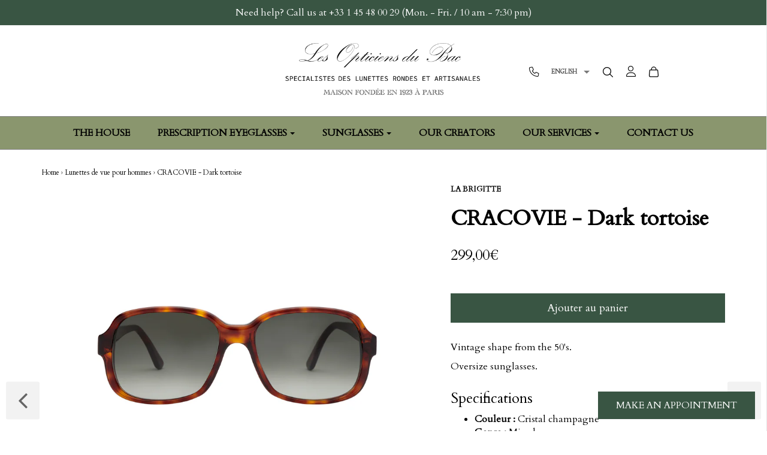

--- FILE ---
content_type: text/html; charset=utf-8
request_url: https://en.opticiensdubac.com/collections/lunettes-de-vue-pour-hommes/products/copie-de-cracovie-solaire-cristal-champagne
body_size: 32932
content:



<!DOCTYPE html>
<!--[if lt IE 7 ]><html class="no-js ie ie6" lang="en"> <![endif]-->
<!--[if IE 7 ]><html class="no-js ie ie7" lang="en"> <![endif]-->
<!--[if IE 8 ]><html class="no-js ie ie8" lang="en"> <![endif]-->
<!--[if (gte IE 9)|!(IE)]><!-->
<html class="no-js" lang="en">
<!--<![endif]-->

<head>
  <!-- Google Tag Manager -->
  <script>(function(w,d,s,l,i){w[l]=w[l]||[];w[l].push({'gtm.start':
  new Date().getTime(),event:'gtm.js'});var f=d.getElementsByTagName(s)[0],
  j=d.createElement(s),dl=l!='dataLayer'?'&l='+l:'';j.async=true;j.src=
  'https://www.googletagmanager.com/gtm.js?id='+i+dl;f.parentNode.insertBefore(j,f);
  })(window,document,'script','dataLayer','GTM-NTMFKH6');</script>
  <!-- End Google Tag Manager -->
	<meta charset="utf-8">
    <meta name="google-site-verification" content="2pEgBEHo5k8ibemUT9bHLVI-phMTcwx0y8sUpf89Y9U" />

	<!--[if lt IE 9]>
		<script src="//html5shim.googlecode.com/svn/trunk/html5.js"></script>
	<![endif]-->

	<title>
		Vintage rectangular and crystal champagne eyeglasses – Les Opticiens du Bac
	</title>

	<script type="text/javascript">
		document.documentElement.className = document.documentElement.className.replace('no-js', 'js');
	</script>

	
	<meta name="description" content="Looking for a new French-made pair of eyeglasses? Les Opticiens du Bac suggest this vintage crystal champagne rectangular frame.">
	

	
		<meta name="viewport" content="width=device-width, initial-scale=1, maximum-scale=1, user-scalable=0" />
	

	<meta property="og:site_name" content="Les Opticiens du Bac">
<meta property="og:url" content="https://en.opticiensdubac.com/products/copie-de-cracovie-solaire-cristal-champagne">
<meta property="og:title" content="CRACOVIE - Ecaille foncée">
<meta property="og:type" content="product">
<meta property="og:description" content="Looking for a new French-made pair of eyeglasses? Les Opticiens du Bac suggest this vintage crystal champagne rectangular frame."><meta property="og:price:amount" content="249,17">
  <meta property="og:price:currency" content="EUR"><meta property="og:image" content="http://en.opticiensdubac.com/cdn/shop/products/CRACOVIE-M-519-S_1024x1024.jpg?v=1600094773"><meta property="og:image" content="http://en.opticiensdubac.com/cdn/shop/products/CRACOVIE-M519-S_1024x1024.jpg?v=1600094784">
<meta property="og:image:secure_url" content="https://en.opticiensdubac.com/cdn/shop/products/CRACOVIE-M-519-S_1024x1024.jpg?v=1600094773"><meta property="og:image:secure_url" content="https://en.opticiensdubac.com/cdn/shop/products/CRACOVIE-M519-S_1024x1024.jpg?v=1600094784">

<meta name="twitter:site" content="@">
<meta name="twitter:card" content="summary_large_image">
<meta name="twitter:title" content="CRACOVIE - Ecaille foncée">
<meta name="twitter:description" content="Looking for a new French-made pair of eyeglasses? Les Opticiens du Bac suggest this vintage crystal champagne rectangular frame.">

	<link rel="canonical" href="https://en.opticiensdubac.com/products/copie-de-cracovie-solaire-cristal-champagne" />

	<!-- CSS -->
	<link href="//en.opticiensdubac.com/cdn/shop/t/2/assets/plugins.css?v=119321791732086171721768652586" rel="stylesheet" type="text/css" media="all" /> <link href="//en.opticiensdubac.com/cdn/shop/t/2/assets/style.scss.css?v=147709976156897718301761574803" rel="stylesheet" type="text/css" media="all" />

	
		<link href="//fonts.googleapis.com/css?family=Cardo" rel="stylesheet" type="text/css" media="all" />

	


		<link href="//fonts.googleapis.com/css?family=Cardo" rel="stylesheet" type="text/css" media="all" />

	

	<script src="https://kit.fontawesome.com/3430699adf.js" crossorigin="anonymous"></script>
	
	<script>var langify = langify || {};langify.tools = langify.tools || {compareJQueryVersion: function(a,b) {if (a === b) {return 0;}var a_components = a.split(".");var b_components = b.split(".");var len = Math.min(a_components.length, b_components.length);for (var i = 0; i < len; i++) {if (parseInt(a_components[i]) > parseInt(b_components[i])) {return 1;}if (parseInt(a_components[i]) < parseInt(b_components[i])) {return -1;}}if (a_components.length > b_components.length) {return 1;}if (a_components.length < b_components.length) {return -1;}return 0;}};var ShopifyAPI = ShopifyAPI || {};langify.helper = langify.helper || {getVersion: function() {return 1;},getCookieEnabled: function() {var cookieEnabled = navigator.cookieEnabled ? true : false;if(typeof navigator.cookieEnabled == "undefined" && !cookieEnabled) {document.cookie = "testcookie";cookieEnabled = document.cookie.indexOf("testcookie") != -1 ? true : false;}return cookieEnabled;},getSelectedLanguage:function() { return 'ly69723';},changeLanguage: function(language) {var domains = {"ly52540":"www.opticiensdubac.com,opticiensdubac.com","ly69723":"en.opticiensdubac.com"};$.each(domains, function(key, value) {var splitDomains = [];if(value) { splitDomains = value.split(','); }if(key == language && splitDomains[0]) { document.location.href = 'https://' + splitDomains[0] + '/collections/lunettes-de-vue-pour-hommes/products/copie-de-cracovie-solaire-cristal-champagne';return true;}});return false;}};langify.loader = langify.loader || {loadScript: function (url, callback) {var script = document.createElement('script');script.type = 'text/javascript';if (script.readyState) {script.onreadystatechange = function () {if (script.readyState == 'loaded' || script.readyState == 'complete') {script.onreadystatechange = null;callback();}};} else {script.onload = function () {callback();};}script.src = url;document.getElementsByTagName('head')[0].appendChild(script);},reload: function() {window.location.reload();}};langify.switcher = langify.switcher || {getHasSelectedLanguage: function() {return '' == 'true';},getSlickSwitcher: function() {var switcher = langify.jquery('select[id="ly-slick-languages-switcher"]');if(switcher.length > 0) {return switcher;}return undefined;},getSwitcher: function() {var switcher = $('select[id="ly-languages-switcher"]');if (switcher.length > 0) {return switcher;}return undefined;},init: function() {if(langify.helper.getCookieEnabled()) {var internalRef = false;if('referrer' in document) {var domains = {"ly52540":"www.opticiensdubac.com,opticiensdubac.com","ly69723":"en.opticiensdubac.com"};var refDomain = document.referrer.split('/')[2];$.each(domains, function(key, value) {var splitDomains = [];if(value) {splitDomains = value.split(',');for(var i = 0; i < splitDomains.length; ++i) {if(splitDomains[i] == refDomain) {internalRef = true;}}}});}if(!langify.switcher.getHasSelectedLanguage() && !internalRef) {ShopifyAPI.getCart(function (cart) {var userLanguage = window.navigator.userLanguage || window.navigator.language;if(userLanguage) {userLanguage = userLanguage.substring(0, 2);var note = cart.note;if(note == 'null') {note = '';}ShopifyAPI.updateCartNote(note, function () {ShopifyAPI.updateCartAttributes({'custom_language': 'true'}, function() {var userLanguage = window.navigator.userLanguage || window.navigator.language;if(userLanguage) {userLanguage = userLanguage.substring(0, 2);var languageCodes = [];languageCodes['fr'] = 'ly52540';languageCodes['en'] = 'ly69723';var languages = [];var languageIds = [];languages['default'] = 'ly52540';languages['ly52540'] = 'Français';languages['ly69723'] = 'English';if(languageCodes[userLanguage] && languages[languageCodes[userLanguage]]) { langify.helper.changeLanguage(languageCodes[userLanguage]);}}});});}});}}var slickSwitcher = langify.switcher.getSlickSwitcher();if (slickSwitcher) {var selectedLanguage = langify.helper.getSelectedLanguage();if (selectedLanguage != '') {slickSwitcher.val(selectedLanguage);}langify.loader.loadScript('//en.opticiensdubac.com/cdn/shop/t/2/assets/ly-select-box.js?v=50480755517396047051759434592', function () {slickSwitcher.ddslick({onSelected: function (data) {langify.helper.changeLanguage(data.selectedData.value);}});});}var switcher = langify.switcher.getSwitcher();if (switcher) {var selectedLanguage = langify.helper.getSelectedLanguage();if (selectedLanguage != '') {switcher.val(selectedLanguage);}switcher.change(function () {langify.helper.changeLanguage(switcher.val());});}}};langify.idToLocale = function(languageId) {

if(languageId == 'ly52540') {
return 'fr';
}

if(languageId == 'ly69723') {
return 'en';
}

return false;
};
langify.currency = langify.currency || {getHasSelectedCurrency: function() {return '' == 'true';},getCurrencyForLanguage: function(language) {var languageToCurrencies = [];return languageToCurrencies[language];},getCurrencySwitcher: function() {var currencySwitcher = $('#currencies');if(currencySwitcher.length) {return currencySwitcher;} else {return null;}},init: function() {if(!langify.currency.getHasSelectedCurrency()) {  }}};langify.core = langify.core || {onComplete: function() {ShopifyAPI.attributeToString = function(attribute) {if((typeof attribute) !== 'string') {attribute += '';if(attribute === 'undefined') {attribute = '';}}return jQuery.trim(attribute);};ShopifyAPI.getCart = function(callback) {jQuery.getJSON('/cart.js', function (cart, textStatus) {if((typeof callback) === 'function') {callback(cart);}});};ShopifyAPI.updateCartNote = function(note, callback) {var params = {type: 'POST',url: '/cart/update.js',data: 'note=' + this.attributeToString(note),dataType: 'json',success: function(cart) {if((typeof callback) === 'function') {callback(cart);}},error: this.onError};jQuery.ajax(params);};ShopifyAPI.updateCartAttributes = function(attributes, callback) {var data = '';var that = this;if(jQuery.isArray(attributes)) {jQuery.each(attributes, function(indexInArray, valueOfElement) {var key = that.attributeToString(valueOfElement.key);if (key !== '') {data += 'attributes[' + key + ']=' + that.attributeToString(valueOfElement.value) + '&';}});} else if ((typeof attributes === 'object') && attributes !== null) {jQuery.each(attributes, function(key, value) {data += 'attributes[' + that.attributeToString(key) + ']=' + that.attributeToString(value) + '&';});}var params = {type: 'POST',url: '/cart/update.js',data: data,dataType: 'json',success: function(cart) {if((typeof callback) === 'function') {callback(cart);}},error: this.onError};jQuery.ajax(params);};ShopifyAPI.onError = function(XMLHttpRequest, textStatus) {};langify.switcher.init();langify.translator.init();langify.currency.init();ShopifyAPI.getCart(function (cart) {var note = cart.note;if(note == 'null') {note = '';}ShopifyAPI.updateCartNote(note, function () {ShopifyAPI.updateCartAttributes({'language': langify.helper.getSelectedLanguage()}, function() {});});});
if((typeof langifyCompleteCallback) === 'function') {var languages = [];languages["ly52540"] = {name: "Français",domains: "www.opticiensdubac.com,opticiensdubac.com"};languages["ly69723"] = {name: "English",domains: "en.opticiensdubac.com"};langifyCompleteCallback({protocol: "https://",useDomains: true,languages: languages,saveLanguage: langify.helper.saveLanguage || langify.helper.changeLanguage,currentLanguage: langify.helper.getSelectedLanguage()});}
var LySwitcherDrawer = LySwitcherDrawer || {
  templateList: new Array(),
  init: function() {
    LySwitcherDrawer._fetchDrawerData();
    setTimeout(function() {
      for(var i=0; i<LySwitcherDrawer.templateList.length; i++) {
        var template = LySwitcherDrawer.templateList[i];

        if(template.target){
          var $orientationTargets = $('body').find(template.target);
        } else {
          var $orientationTargets = $('body').find('a[href="/cart"], a[href="#cart"], .cart-toggle, .site-header__cart');
        }

        $orientationTargets.each(function() {
          LySwitcherDrawer._draw(template, $(this));
        });
      }
      LySwitcherDrawer._bindSwitcherEvents();
    }, 500);
  },
  _fetchDrawerData: function() {
    var me = this;
    $('.ly-drawer-template').each(function(i) {
      me.templateList.push({
        id: i,
        align: $(this).data('align'),
        target: $(this).data('target'),
        targetIsContainer: $(this).data('target-is-container'),
        type: $(this).data('type'),
        css: $(this).data('css'),
        class: $(this).data('class'),
        template: $(this).html()
      });
      $(this).remove();
    });
  },


  _draw: function(template, $orientationTarget) {
    var $switcherElem = null;
    var switcherHtml = template.template;
    var $target = $orientationTarget;
    if(template.targetIsContainer === true) {
      if(template.align === 'left') {
        $switcherElem = $orientationTarget.prepend(switcherHtml);
      } else if(template.align === 'right') {
        $switcherElem = $orientationTarget.append(switcherHtml);
      } else {
        $switcherElem = $orientationTarget.append(switcherHtml);
      }
    } else {
      if(template.align === 'left') {
        $switcherElem = $orientationTarget.before(switcherHtml);
      } else if(template.align === 'right') {
        $switcherElem = $orientationTarget.after(switcherHtml);
      } else {
        $switcherElem = $orientationTarget.after(switcherHtml);
      }
    }
    $switcherElem.find('.ly-languages-switcher-dropdown, .ly-languages-image-dropdown-switcher, .ly-languages-image-dropdown-icons-switcher, .ly-languages-links-switcher, .ly-languages-links-icons-switcher').attr('style', template.css);
  },
  _bindSwitcherEvents: function() {
    $('.ly-languages-image-dropdown-switcher, .ly-languages-image-dropdown-icons-switcher').click(function(e) {
      e.preventDefault();
      var dropdownList = $(this).find('ul');
      if($(this).data('dropup') === true) {
        dropdownList.css('bottom', $(this).outerHeight());
      } else {
        dropdownList.css('top', $(this).outerHeight());
      }
      if($(this).hasClass('ly-is-open')) {
        $(this).removeClass('ly-is-open');
        dropdownList.attr('style', 'display:none !important;')
      } else {
        $(this).addClass('ly-is-open');
        if($(this).data('dropup') === true) {
          dropdownList.attr('style', 'display:inline-block !important;bottom:' + $(this).outerHeight() + 'px')
        } else {
          dropdownList.attr('style', 'display:inline-block !important;top:' + $(this).outerHeight() + 'px')
        }
      }
    });
    $('.ly-languages-link').click(function (e) {
      langify.helper.changeLanguage(this.id);
    });
    $('.ly-languages-switcher-dropdown').change(function(e) {
      langify.helper.changeLanguage($(this).val());
    });
  },
};
LySwitcherDrawer.init();},init: function () {if(typeof jQuery === 'undefined') {langify.loader.loadScript('//cdn.jsdelivr.net/jquery/1.9.1/jquery.min.js', function() {langify.jquery = $;langify.core.onComplete();});} else if(langify.tools.compareJQueryVersion(jQuery.fn.jquery, '1.7.0') <= 0) {langify.loader.loadScript('//cdn.jsdelivr.net/jquery/1.9.1/jquery.min.js', function() {langify.jquery = jQuery.noConflict(true);langify.core.onComplete();});} else {langify.jquery = $;langify.core.onComplete();}}};langify.translator = langify.translator || {init:function() { 
var customContents = [];
var customTranslations = [];








customContents['FORME '.trim().toUpperCase()] = 'SHAPE';









customContents['Toutes '.trim().toUpperCase()] = 'All';









customContents['Carrée '.trim().toUpperCase()] = 'Square';









customContents['Faux rond '.trim().toUpperCase()] = 'Almost round';









customContents['Ovale '.trim().toUpperCase()] = 'Oval';









customContents['Ovale papillon '.trim().toUpperCase()] = 'Oval cat eye';









customContents['Pantos '.trim().toUpperCase()] = 'Pantos';









customContents['Papillon '.trim().toUpperCase()] = 'Cat eye';









customContents['Rectangulaire '.trim().toUpperCase()] = 'Rectangular';









customContents['Ronde '.trim().toUpperCase()] = 'Round';









customContents['Taille '.trim().toUpperCase()] = 'Size';









customContents['Grande '.trim().toUpperCase()] = 'Large';









customContents['Moyenne '.trim().toUpperCase()] = 'Medium';









customContents['Petite '.trim().toUpperCase()] = 'Small';









customContents['Genre '.trim().toUpperCase()] = 'Gender';









customContents['Tous '.trim().toUpperCase()] = 'All';









customContents['Femme '.trim().toUpperCase()] = 'Women';









customContents['Mixte '.trim().toUpperCase()] = 'Mixed';









customContents['MATÉRIAUX '.trim().toUpperCase()] = 'MATERIALS';









customContents['Acétate '.trim().toUpperCase()] = 'Acetate';









customContents['Métal '.trim().toUpperCase()] = 'Metal';









customContents['Ajouter au panier '.trim().toUpperCase()] = 'Add to cart';









customContents['Écrire un avis '.trim().toUpperCase()] = 'Write a review';









customContents['Avis client '.trim().toUpperCase()] = 'Customer reviews';









customContents['Pas d\'avis pour le moment '.trim().toUpperCase()] = 'No review yet';









customContents['Nom '.trim().toUpperCase()] = 'Name';









customContents['Entrez votre prénom '.trim().toUpperCase()] = 'Enter your name';









customContents['Courriel '.trim().toUpperCase()] = 'Email';









customContents['courriel@example.com '.trim().toUpperCase()] = 'email@exemple.com';









customContents['Note '.trim().toUpperCase()] = 'Grade';









customContents['Titre '.trim().toUpperCase()] = 'Title';









customContents['Donner un titre à votre avis '.trim().toUpperCase()] = 'Give a title to your review';









customContents['Écrivez votre commentaire ici '.trim().toUpperCase()] = 'Write your comments here';









customContents['Envoyer '.trim().toUpperCase()] = 'Send';









customContents['Produits similaires '.trim().toUpperCase()] = 'Similar products';









customContents['Besoin d\'aide ? Appelez nous au +33 1 45 48 00 29 (lun. - sam. / 10h - 19h30) '.trim().toUpperCase()] = 'Need help ? Call us at +33 1 45 48 00 29 (mon. - sat. / 10h - 19h30)';









customContents['Pas d\'avis pour le moment. '.trim().toUpperCase()] = 'No review yet.';









customContents['Vous pourriez aimer '.trim().toUpperCase()] = 'You may like';









customContents['(Expédition le 25/08) '.trim().toUpperCase()] = '(Shipping on 25/08)';









customContents['Notre magasin de Paris est fermé du 5 au 20 Août 2019 '.trim().toUpperCase()] = 'Our Paris store is closed from August 5th to 20th, 2019';









customContents['Notre magasin de Paris est fermé du 1 au 29 août '.trim().toUpperCase()] = 'Our Paris Shop is closed from August 1 to 29';









customContents['Prenez rendez-vous chez vos opticiens à Paris '.trim().toUpperCase()] = 'Book an appointment with your opticians in Paris.';









customContents['Nos opticiens à Paris vous réservent un accueil chaleureux et un service adapté à vos besoins. Découvrez nos lunettes sur mesure, bénéficiez de la réparation de vos montures ou prenez rendez-vous pour un examen de la vue complet. Notre équipe vous accompagne avec soin, et un large choix de montures vous attend pour un essayage personnalisé ! '.trim().toUpperCase()] = 'Our opticians in Paris offer you a warm welcome and a service tailored to your needs. Discover our custom-made glasses, take advantage of our frame repair service, or book an appointment for a comprehensive eye exam. Our team is here to assist you with care, and a wide selection of frames awaits you for a personalized fitting!';









customContents['Mon magasin '.trim().toUpperCase()] = 'My store';









customContents['/pages/magasin-de-lunettes '.trim().toUpperCase()] = 'https://en.opticiensdubac.com/pages/magasin-de-lunettes';









customContents['Prendre RDV '.trim().toUpperCase()] = 'Book your appointment';









customContents['/pages/rendez-vous '.trim().toUpperCase()] = 'https://en.opticiensdubac.com/pages/rendez-vous';












var translateTextNode = function(node) {
if(node.textContent && node.textContent.trim().length > 0) {
var src = node.textContent.trim().replace(/(\r\n|\n|\r)/gm,"").replace(/\s+/g," ").toUpperCase();
if(customContents[src] && node.textContent !== customContents[src]) {
var newContent = node.textContent.replace(node.textContent.trim(), customContents[src]); if (newContent != node.textContent) { node.textContent = newContent }
}
}
}
try {var textNodes = $('body').find('*').addBack().not('script').not('style').contents().filter(function() {
if(this.nodeType === 3) {
translateTextNode(this);
}
});
} catch(e) {};var target = document.querySelector('body');
var observer = new MutationObserver(function(mutations) {
mutations.forEach(function(mutation) {
var newNodes = mutation.addedNodes;
if(newNodes) {
for(i = 0; i < newNodes.length; i++) {
try {var textNodes = $(newNodes[i]).find('*').addBack().not('script').not('style').contents().filter(function() {
if(this.nodeType === 3) {
translateTextNode(this);
}
});
} catch(e) {};}
}
if(mutation.type === 'characterData') {
translateTextNode(mutation.target);
}
});
});
var config = { childList: true, characterData: true, subtree: true }
observer.observe(target, config);
}};
!function(e,t){typeof module!="undefined"?module.exports=t():typeof define=="function"&&typeof define.amd=="object"?define(t):this[e]=t()}("domready",function(){var e=[],t,n=typeof document=="object"&&document,r=n&&n.documentElement.doScroll,i="DOMContentLoaded",s=n&&(r?/^loaded|^c/:/^loaded|^i|^c/).test(n.readyState);return!s&&n&&n.addEventListener(i,t=function(){n.removeEventListener(i,t),s=1;while(t=e.shift())t()}),function(t){s?setTimeout(t,0):e.push(t)}})
try {domready(langify.core.init);} catch(error) {langify.core.init();}</script>
<style>
.ly-arrow-white  {
    background:url([data-uri]) no-repeat top left;
    display: inline-block;
    height: 16px;
    width: 16px;
    position: relative;
    -webkit-transition: transform 0.25s;
    -moz-transition: transform 0.25s;
    transition: transform 0.25s;
}
.ly-arrow-black {
    background:url([data-uri]) no-repeat top left;;
    display: inline-block;
    height: 16px;
    width: 16px;
    position: relative;
    -webkit-transition: transform 0.25s;
    -moz-transition: transform 0.25s;
    transition: transform 0.25s;
}
.ly-languages-image-dropdown-switcher,
.ly-languages-image-dropdown-icons-switcher {
    text-align: left;
    display: inline-block;
    color: #ffffff;
    padding: 5px 10px 5px 10px;
    background: #000000;
    position: relative;
    user-select: none;
    cursor: pointer;
}
.ly-image-dropdown-current {
    display: block;
    vertical-align: middle;
}
.ly-image-dropdown-current-inner {
    display: inline-block;
    vertical-align: middle;
}
.ly-image-dropdown-current-inner-image {
    margin-right: 10px;
}
.ly-image-dropdown-current-inner-text {
    margin-right: 10px;
}
.ly-image-dropdown-icons-list,
.ly-image-dropdown-list {
    display: none !important;
    list-style: none;
    position: absolute;
    left: 0;
    padding: inherit !important;
    margin: 0;
    background: #000000;
    z-index: 99999;
    text-align: left;
    width: auto !important;
}
.ly-image-dropdown-list-element,
.ly-image-dropdown-icons-list-element {
    color: inherit !important;
}
.ly-image-dropdown-list > li,
.ly-image-dropdown-icons-list > li {
    margin: 0;
    display: block;
}
.ly-image-dropdown-list-element-left {
    margin-right: 10px;
}
.ly-image-dropdown-list-element-right {
    text-align: left;
}
.ly-image-dropdown-list-element-left,
.ly-image-dropdown-list-element-right {
    vertical-align: middle;
}
.ly-languages-switcher-dropdown {
    display: inline-block;
}
.ly-languages-links-icons-switcher,
.ly-languages-links-switcher {
    display: inline-block;
}
.ly-languages-links-icons-switcher > .ly-languages-link,
.ly-languages-links-switcher > .ly-languages-link {
    margin-right: 10px;
    padding: inherit !important;
    color: inherit !important;
}
.ly-image-dropdown-list-element,
.ly-image-dropdown-icons-list-element {
    padding: inherit !important;
}
.ly-is-uppercase {
    text-transform: uppercase;
}
.ly-bright-theme {
    background: #ffffff;
    color: #000000;
}
.ly-arrow-up {
    transform: rotateZ(180deg);
}

.ly-languages-image-dropdown-switcher.ly-is-open .ly-arrow-white,
.ly-languages-image-dropdown-switcher.ly-is-open .ly-arrow-black,
.ly-languages-image-dropdown-icons-switcher.ly-is-open .ly-arrow-white,
.ly-languages-image-dropdown-icons-switcher.ly-is-open .ly-arrow-black {
    transform: rotate(180deg);
}
.ly-languages-image-dropdown-switcher.ly-is-open .ly-arrow-white.ly-arrow-up,
.ly-languages-image-dropdown-switcher.ly-is-open .ly-arrow-black.ly-arrow-up,
.ly-languages-image-dropdown-icons-switcher.ly-is-open .ly-arrow-white.ly-arrow-up,
.ly-languages-image-dropdown-icons-switcher.ly-is-open .ly-arrow-black.ly-arrow-up {
    transform: rotate(360deg);
}
</style>

	
		<link rel="shortcut icon" href="//en.opticiensdubac.com/cdn/shop/files/Favicon-Opticiens-du-Bac_32x32.png?v=1741726080" type="image/png">
	

	<link rel="sitemap" type="application/xml" title="Sitemap" href="/sitemap.xml" />

	<script>window.performance && window.performance.mark && window.performance.mark('shopify.content_for_header.start');</script><meta name="google-site-verification" content="SlHr4EdYZtFfPa9fuB4ZTzCGPLbt8XZ0_fuUgmF34HU">
<meta id="shopify-digital-wallet" name="shopify-digital-wallet" content="/778731581/digital_wallets/dialog">
<meta name="shopify-checkout-api-token" content="32d7a062f1d27c44352ae4298eed33b6">
<link rel="alternate" type="application/json+oembed" href="https://www.opticiensdubac.com/products/copie-de-cracovie-solaire-cristal-champagne.oembed">
<script async="async" src="/checkouts/internal/preloads.js?locale=fr-FR"></script>
<link rel="preconnect" href="https://shop.app" crossorigin="anonymous">
<script async="async" src="https://shop.app/checkouts/internal/preloads.js?locale=fr-FR&shop_id=778731581" crossorigin="anonymous"></script>
<script id="apple-pay-shop-capabilities" type="application/json">{"shopId":778731581,"countryCode":"FR","currencyCode":"EUR","merchantCapabilities":["supports3DS"],"merchantId":"gid:\/\/shopify\/Shop\/778731581","merchantName":"Les Opticiens du Bac","requiredBillingContactFields":["postalAddress","email","phone"],"requiredShippingContactFields":["postalAddress","email","phone"],"shippingType":"shipping","supportedNetworks":["visa","masterCard","amex","maestro"],"total":{"type":"pending","label":"Les Opticiens du Bac","amount":"1.00"},"shopifyPaymentsEnabled":true,"supportsSubscriptions":true}</script>
<script id="shopify-features" type="application/json">{"accessToken":"32d7a062f1d27c44352ae4298eed33b6","betas":["rich-media-storefront-analytics"],"domain":"en.opticiensdubac.com","predictiveSearch":true,"shopId":778731581,"locale":"fr"}</script>
<script>var Shopify = Shopify || {};
Shopify.shop = "les-opticiens-du-bac.myshopify.com";
Shopify.locale = "fr";
Shopify.currency = {"active":"EUR","rate":"1.0"};
Shopify.country = "FR";
Shopify.theme = {"name":"Envy","id":16485843005,"schema_name":"Envy","schema_version":"17","theme_store_id":411,"role":"main"};
Shopify.theme.handle = "null";
Shopify.theme.style = {"id":null,"handle":null};
Shopify.cdnHost = "en.opticiensdubac.com/cdn";
Shopify.routes = Shopify.routes || {};
Shopify.routes.root = "/";</script>
<script type="module">!function(o){(o.Shopify=o.Shopify||{}).modules=!0}(window);</script>
<script>!function(o){function n(){var o=[];function n(){o.push(Array.prototype.slice.apply(arguments))}return n.q=o,n}var t=o.Shopify=o.Shopify||{};t.loadFeatures=n(),t.autoloadFeatures=n()}(window);</script>
<script>
  window.ShopifyPay = window.ShopifyPay || {};
  window.ShopifyPay.apiHost = "shop.app\/pay";
  window.ShopifyPay.redirectState = null;
</script>
<script id="shop-js-analytics" type="application/json">{"pageType":"product"}</script>
<script defer="defer" async type="module" src="//en.opticiensdubac.com/cdn/shopifycloud/shop-js/modules/v2/client.init-shop-cart-sync_BcDpqI9l.fr.esm.js"></script>
<script defer="defer" async type="module" src="//en.opticiensdubac.com/cdn/shopifycloud/shop-js/modules/v2/chunk.common_a1Rf5Dlz.esm.js"></script>
<script defer="defer" async type="module" src="//en.opticiensdubac.com/cdn/shopifycloud/shop-js/modules/v2/chunk.modal_Djra7sW9.esm.js"></script>
<script type="module">
  await import("//en.opticiensdubac.com/cdn/shopifycloud/shop-js/modules/v2/client.init-shop-cart-sync_BcDpqI9l.fr.esm.js");
await import("//en.opticiensdubac.com/cdn/shopifycloud/shop-js/modules/v2/chunk.common_a1Rf5Dlz.esm.js");
await import("//en.opticiensdubac.com/cdn/shopifycloud/shop-js/modules/v2/chunk.modal_Djra7sW9.esm.js");

  window.Shopify.SignInWithShop?.initShopCartSync?.({"fedCMEnabled":true,"windoidEnabled":true});

</script>
<script>
  window.Shopify = window.Shopify || {};
  if (!window.Shopify.featureAssets) window.Shopify.featureAssets = {};
  window.Shopify.featureAssets['shop-js'] = {"shop-cart-sync":["modules/v2/client.shop-cart-sync_BLrx53Hf.fr.esm.js","modules/v2/chunk.common_a1Rf5Dlz.esm.js","modules/v2/chunk.modal_Djra7sW9.esm.js"],"init-fed-cm":["modules/v2/client.init-fed-cm_C8SUwJ8U.fr.esm.js","modules/v2/chunk.common_a1Rf5Dlz.esm.js","modules/v2/chunk.modal_Djra7sW9.esm.js"],"shop-cash-offers":["modules/v2/client.shop-cash-offers_BBp_MjBM.fr.esm.js","modules/v2/chunk.common_a1Rf5Dlz.esm.js","modules/v2/chunk.modal_Djra7sW9.esm.js"],"shop-login-button":["modules/v2/client.shop-login-button_Dw6kG_iO.fr.esm.js","modules/v2/chunk.common_a1Rf5Dlz.esm.js","modules/v2/chunk.modal_Djra7sW9.esm.js"],"pay-button":["modules/v2/client.pay-button_BJDaAh68.fr.esm.js","modules/v2/chunk.common_a1Rf5Dlz.esm.js","modules/v2/chunk.modal_Djra7sW9.esm.js"],"shop-button":["modules/v2/client.shop-button_DBWL94V3.fr.esm.js","modules/v2/chunk.common_a1Rf5Dlz.esm.js","modules/v2/chunk.modal_Djra7sW9.esm.js"],"avatar":["modules/v2/client.avatar_BTnouDA3.fr.esm.js"],"init-windoid":["modules/v2/client.init-windoid_77FSIiws.fr.esm.js","modules/v2/chunk.common_a1Rf5Dlz.esm.js","modules/v2/chunk.modal_Djra7sW9.esm.js"],"init-shop-for-new-customer-accounts":["modules/v2/client.init-shop-for-new-customer-accounts_QoC3RJm9.fr.esm.js","modules/v2/client.shop-login-button_Dw6kG_iO.fr.esm.js","modules/v2/chunk.common_a1Rf5Dlz.esm.js","modules/v2/chunk.modal_Djra7sW9.esm.js"],"init-shop-email-lookup-coordinator":["modules/v2/client.init-shop-email-lookup-coordinator_D4ioGzPw.fr.esm.js","modules/v2/chunk.common_a1Rf5Dlz.esm.js","modules/v2/chunk.modal_Djra7sW9.esm.js"],"init-shop-cart-sync":["modules/v2/client.init-shop-cart-sync_BcDpqI9l.fr.esm.js","modules/v2/chunk.common_a1Rf5Dlz.esm.js","modules/v2/chunk.modal_Djra7sW9.esm.js"],"shop-toast-manager":["modules/v2/client.shop-toast-manager_B-eIbpHW.fr.esm.js","modules/v2/chunk.common_a1Rf5Dlz.esm.js","modules/v2/chunk.modal_Djra7sW9.esm.js"],"init-customer-accounts":["modules/v2/client.init-customer-accounts_BcBSUbIK.fr.esm.js","modules/v2/client.shop-login-button_Dw6kG_iO.fr.esm.js","modules/v2/chunk.common_a1Rf5Dlz.esm.js","modules/v2/chunk.modal_Djra7sW9.esm.js"],"init-customer-accounts-sign-up":["modules/v2/client.init-customer-accounts-sign-up_DvG__VHD.fr.esm.js","modules/v2/client.shop-login-button_Dw6kG_iO.fr.esm.js","modules/v2/chunk.common_a1Rf5Dlz.esm.js","modules/v2/chunk.modal_Djra7sW9.esm.js"],"shop-follow-button":["modules/v2/client.shop-follow-button_Dnx6fDH9.fr.esm.js","modules/v2/chunk.common_a1Rf5Dlz.esm.js","modules/v2/chunk.modal_Djra7sW9.esm.js"],"checkout-modal":["modules/v2/client.checkout-modal_BDH3MUqJ.fr.esm.js","modules/v2/chunk.common_a1Rf5Dlz.esm.js","modules/v2/chunk.modal_Djra7sW9.esm.js"],"shop-login":["modules/v2/client.shop-login_CV9Paj8R.fr.esm.js","modules/v2/chunk.common_a1Rf5Dlz.esm.js","modules/v2/chunk.modal_Djra7sW9.esm.js"],"lead-capture":["modules/v2/client.lead-capture_DGQOTB4e.fr.esm.js","modules/v2/chunk.common_a1Rf5Dlz.esm.js","modules/v2/chunk.modal_Djra7sW9.esm.js"],"payment-terms":["modules/v2/client.payment-terms_BQYK7nq4.fr.esm.js","modules/v2/chunk.common_a1Rf5Dlz.esm.js","modules/v2/chunk.modal_Djra7sW9.esm.js"]};
</script>
<script>(function() {
  var isLoaded = false;
  function asyncLoad() {
    if (isLoaded) return;
    isLoaded = true;
    var urls = ["https:\/\/chimpstatic.com\/mcjs-connected\/js\/users\/2f30836f2e9d2b84547bf7526\/e4a48ea9e387a027b24fb76a5.js?shop=les-opticiens-du-bac.myshopify.com","https:\/\/acp-magento.appspot.com\/js\/acp-magento.js?v=2\u0026mode=shopify\u0026UUID=a1816dab-41c5-4bff-910f-5c7d9c2e7b36\u0026store=778731581\u0026shop=les-opticiens-du-bac.myshopify.com"];
    for (var i = 0; i < urls.length; i++) {
      var s = document.createElement('script');
      s.type = 'text/javascript';
      s.async = true;
      s.src = urls[i];
      var x = document.getElementsByTagName('script')[0];
      x.parentNode.insertBefore(s, x);
    }
  };
  if(window.attachEvent) {
    window.attachEvent('onload', asyncLoad);
  } else {
    window.addEventListener('load', asyncLoad, false);
  }
})();</script>
<script id="__st">var __st={"a":778731581,"offset":3600,"reqid":"2de85323-f75a-42c5-b881-02299d93bf98-1769045562","pageurl":"en.opticiensdubac.com\/collections\/lunettes-de-vue-pour-hommes\/products\/copie-de-cracovie-solaire-cristal-champagne","u":"baee426c4954","p":"product","rtyp":"product","rid":5771188011160};</script>
<script>window.ShopifyPaypalV4VisibilityTracking = true;</script>
<script id="captcha-bootstrap">!function(){'use strict';const t='contact',e='account',n='new_comment',o=[[t,t],['blogs',n],['comments',n],[t,'customer']],c=[[e,'customer_login'],[e,'guest_login'],[e,'recover_customer_password'],[e,'create_customer']],r=t=>t.map((([t,e])=>`form[action*='/${t}']:not([data-nocaptcha='true']) input[name='form_type'][value='${e}']`)).join(','),a=t=>()=>t?[...document.querySelectorAll(t)].map((t=>t.form)):[];function s(){const t=[...o],e=r(t);return a(e)}const i='password',u='form_key',d=['recaptcha-v3-token','g-recaptcha-response','h-captcha-response',i],f=()=>{try{return window.sessionStorage}catch{return}},m='__shopify_v',_=t=>t.elements[u];function p(t,e,n=!1){try{const o=window.sessionStorage,c=JSON.parse(o.getItem(e)),{data:r}=function(t){const{data:e,action:n}=t;return t[m]||n?{data:e,action:n}:{data:t,action:n}}(c);for(const[e,n]of Object.entries(r))t.elements[e]&&(t.elements[e].value=n);n&&o.removeItem(e)}catch(o){console.error('form repopulation failed',{error:o})}}const l='form_type',E='cptcha';function T(t){t.dataset[E]=!0}const w=window,h=w.document,L='Shopify',v='ce_forms',y='captcha';let A=!1;((t,e)=>{const n=(g='f06e6c50-85a8-45c8-87d0-21a2b65856fe',I='https://cdn.shopify.com/shopifycloud/storefront-forms-hcaptcha/ce_storefront_forms_captcha_hcaptcha.v1.5.2.iife.js',D={infoText:'Protégé par hCaptcha',privacyText:'Confidentialité',termsText:'Conditions'},(t,e,n)=>{const o=w[L][v],c=o.bindForm;if(c)return c(t,g,e,D).then(n);var r;o.q.push([[t,g,e,D],n]),r=I,A||(h.body.append(Object.assign(h.createElement('script'),{id:'captcha-provider',async:!0,src:r})),A=!0)});var g,I,D;w[L]=w[L]||{},w[L][v]=w[L][v]||{},w[L][v].q=[],w[L][y]=w[L][y]||{},w[L][y].protect=function(t,e){n(t,void 0,e),T(t)},Object.freeze(w[L][y]),function(t,e,n,w,h,L){const[v,y,A,g]=function(t,e,n){const i=e?o:[],u=t?c:[],d=[...i,...u],f=r(d),m=r(i),_=r(d.filter((([t,e])=>n.includes(e))));return[a(f),a(m),a(_),s()]}(w,h,L),I=t=>{const e=t.target;return e instanceof HTMLFormElement?e:e&&e.form},D=t=>v().includes(t);t.addEventListener('submit',(t=>{const e=I(t);if(!e)return;const n=D(e)&&!e.dataset.hcaptchaBound&&!e.dataset.recaptchaBound,o=_(e),c=g().includes(e)&&(!o||!o.value);(n||c)&&t.preventDefault(),c&&!n&&(function(t){try{if(!f())return;!function(t){const e=f();if(!e)return;const n=_(t);if(!n)return;const o=n.value;o&&e.removeItem(o)}(t);const e=Array.from(Array(32),(()=>Math.random().toString(36)[2])).join('');!function(t,e){_(t)||t.append(Object.assign(document.createElement('input'),{type:'hidden',name:u})),t.elements[u].value=e}(t,e),function(t,e){const n=f();if(!n)return;const o=[...t.querySelectorAll(`input[type='${i}']`)].map((({name:t})=>t)),c=[...d,...o],r={};for(const[a,s]of new FormData(t).entries())c.includes(a)||(r[a]=s);n.setItem(e,JSON.stringify({[m]:1,action:t.action,data:r}))}(t,e)}catch(e){console.error('failed to persist form',e)}}(e),e.submit())}));const S=(t,e)=>{t&&!t.dataset[E]&&(n(t,e.some((e=>e===t))),T(t))};for(const o of['focusin','change'])t.addEventListener(o,(t=>{const e=I(t);D(e)&&S(e,y())}));const B=e.get('form_key'),M=e.get(l),P=B&&M;t.addEventListener('DOMContentLoaded',(()=>{const t=y();if(P)for(const e of t)e.elements[l].value===M&&p(e,B);[...new Set([...A(),...v().filter((t=>'true'===t.dataset.shopifyCaptcha))])].forEach((e=>S(e,t)))}))}(h,new URLSearchParams(w.location.search),n,t,e,['guest_login'])})(!0,!0)}();</script>
<script integrity="sha256-4kQ18oKyAcykRKYeNunJcIwy7WH5gtpwJnB7kiuLZ1E=" data-source-attribution="shopify.loadfeatures" defer="defer" src="//en.opticiensdubac.com/cdn/shopifycloud/storefront/assets/storefront/load_feature-a0a9edcb.js" crossorigin="anonymous"></script>
<script crossorigin="anonymous" defer="defer" src="//en.opticiensdubac.com/cdn/shopifycloud/storefront/assets/shopify_pay/storefront-65b4c6d7.js?v=20250812"></script>
<script data-source-attribution="shopify.dynamic_checkout.dynamic.init">var Shopify=Shopify||{};Shopify.PaymentButton=Shopify.PaymentButton||{isStorefrontPortableWallets:!0,init:function(){window.Shopify.PaymentButton.init=function(){};var t=document.createElement("script");t.src="https://en.opticiensdubac.com/cdn/shopifycloud/portable-wallets/latest/portable-wallets.fr.js",t.type="module",document.head.appendChild(t)}};
</script>
<script data-source-attribution="shopify.dynamic_checkout.buyer_consent">
  function portableWalletsHideBuyerConsent(e){var t=document.getElementById("shopify-buyer-consent"),n=document.getElementById("shopify-subscription-policy-button");t&&n&&(t.classList.add("hidden"),t.setAttribute("aria-hidden","true"),n.removeEventListener("click",e))}function portableWalletsShowBuyerConsent(e){var t=document.getElementById("shopify-buyer-consent"),n=document.getElementById("shopify-subscription-policy-button");t&&n&&(t.classList.remove("hidden"),t.removeAttribute("aria-hidden"),n.addEventListener("click",e))}window.Shopify?.PaymentButton&&(window.Shopify.PaymentButton.hideBuyerConsent=portableWalletsHideBuyerConsent,window.Shopify.PaymentButton.showBuyerConsent=portableWalletsShowBuyerConsent);
</script>
<script data-source-attribution="shopify.dynamic_checkout.cart.bootstrap">document.addEventListener("DOMContentLoaded",(function(){function t(){return document.querySelector("shopify-accelerated-checkout-cart, shopify-accelerated-checkout")}if(t())Shopify.PaymentButton.init();else{new MutationObserver((function(e,n){t()&&(Shopify.PaymentButton.init(),n.disconnect())})).observe(document.body,{childList:!0,subtree:!0})}}));
</script>
<link id="shopify-accelerated-checkout-styles" rel="stylesheet" media="screen" href="https://en.opticiensdubac.com/cdn/shopifycloud/portable-wallets/latest/accelerated-checkout-backwards-compat.css" crossorigin="anonymous">
<style id="shopify-accelerated-checkout-cart">
        #shopify-buyer-consent {
  margin-top: 1em;
  display: inline-block;
  width: 100%;
}

#shopify-buyer-consent.hidden {
  display: none;
}

#shopify-subscription-policy-button {
  background: none;
  border: none;
  padding: 0;
  text-decoration: underline;
  font-size: inherit;
  cursor: pointer;
}

#shopify-subscription-policy-button::before {
  box-shadow: none;
}

      </style>

<script>window.performance && window.performance.mark && window.performance.mark('shopify.content_for_header.end');</script>

	<script type="text/javascript">
	window.lazySizesConfig = window.lazySizesConfig || {};
	window.lazySizesConfig.rias = window.lazySizesConfig.rias || {};

	// configure available widths to replace with the {width} placeholder
	window.lazySizesConfig.rias.widths = [150, 300, 600, 900, 1200, 1500, 1800, 2100];
	</script>

	
  
  	

	<script src="//en.opticiensdubac.com/cdn/shop/t/2/assets/jquery-1.11.0.min.js?v=74721525869110791951526583775" type="text/javascript"></script>
	<script src="//en.opticiensdubac.com/cdn/shop/t/2/assets/plugins.js?v=71121912855967828941526583775" type="text/javascript"></script>
	<script src="//en.opticiensdubac.com/cdn/shop/t/2/assets/custom.js?v=86764987016481060031547139588" type="text/javascript"></script>
	<script src="//en.opticiensdubac.com/cdn/shop/t/2/assets/sections.js?v=89499577199990838481618316917" type="text/javascript"></script>
	<script src="//en.opticiensdubac.com/cdn/shop/t/2/assets/header.js?v=92186062359819874521551218402" type="text/javascript"></script>
  
  
<link rel="alternate" hreflang="fr" href="https://www.opticiensdubac.com/collections/lunettes-de-vue-pour-hommes/products/copie-de-cracovie-solaire-cristal-champagne" /><link rel="alternate" hreflang="en" href="https://en.opticiensdubac.com/collections/lunettes-de-vue-pour-hommes/products/copie-de-cracovie-solaire-cristal-champagne" /><link href="https://monorail-edge.shopifysvc.com" rel="dns-prefetch">
<script>(function(){if ("sendBeacon" in navigator && "performance" in window) {try {var session_token_from_headers = performance.getEntriesByType('navigation')[0].serverTiming.find(x => x.name == '_s').description;} catch {var session_token_from_headers = undefined;}var session_cookie_matches = document.cookie.match(/_shopify_s=([^;]*)/);var session_token_from_cookie = session_cookie_matches && session_cookie_matches.length === 2 ? session_cookie_matches[1] : "";var session_token = session_token_from_headers || session_token_from_cookie || "";function handle_abandonment_event(e) {var entries = performance.getEntries().filter(function(entry) {return /monorail-edge.shopifysvc.com/.test(entry.name);});if (!window.abandonment_tracked && entries.length === 0) {window.abandonment_tracked = true;var currentMs = Date.now();var navigation_start = performance.timing.navigationStart;var payload = {shop_id: 778731581,url: window.location.href,navigation_start,duration: currentMs - navigation_start,session_token,page_type: "product"};window.navigator.sendBeacon("https://monorail-edge.shopifysvc.com/v1/produce", JSON.stringify({schema_id: "online_store_buyer_site_abandonment/1.1",payload: payload,metadata: {event_created_at_ms: currentMs,event_sent_at_ms: currentMs}}));}}window.addEventListener('pagehide', handle_abandonment_event);}}());</script>
<script id="web-pixels-manager-setup">(function e(e,d,r,n,o){if(void 0===o&&(o={}),!Boolean(null===(a=null===(i=window.Shopify)||void 0===i?void 0:i.analytics)||void 0===a?void 0:a.replayQueue)){var i,a;window.Shopify=window.Shopify||{};var t=window.Shopify;t.analytics=t.analytics||{};var s=t.analytics;s.replayQueue=[],s.publish=function(e,d,r){return s.replayQueue.push([e,d,r]),!0};try{self.performance.mark("wpm:start")}catch(e){}var l=function(){var e={modern:/Edge?\/(1{2}[4-9]|1[2-9]\d|[2-9]\d{2}|\d{4,})\.\d+(\.\d+|)|Firefox\/(1{2}[4-9]|1[2-9]\d|[2-9]\d{2}|\d{4,})\.\d+(\.\d+|)|Chrom(ium|e)\/(9{2}|\d{3,})\.\d+(\.\d+|)|(Maci|X1{2}).+ Version\/(15\.\d+|(1[6-9]|[2-9]\d|\d{3,})\.\d+)([,.]\d+|)( \(\w+\)|)( Mobile\/\w+|) Safari\/|Chrome.+OPR\/(9{2}|\d{3,})\.\d+\.\d+|(CPU[ +]OS|iPhone[ +]OS|CPU[ +]iPhone|CPU IPhone OS|CPU iPad OS)[ +]+(15[._]\d+|(1[6-9]|[2-9]\d|\d{3,})[._]\d+)([._]\d+|)|Android:?[ /-](13[3-9]|1[4-9]\d|[2-9]\d{2}|\d{4,})(\.\d+|)(\.\d+|)|Android.+Firefox\/(13[5-9]|1[4-9]\d|[2-9]\d{2}|\d{4,})\.\d+(\.\d+|)|Android.+Chrom(ium|e)\/(13[3-9]|1[4-9]\d|[2-9]\d{2}|\d{4,})\.\d+(\.\d+|)|SamsungBrowser\/([2-9]\d|\d{3,})\.\d+/,legacy:/Edge?\/(1[6-9]|[2-9]\d|\d{3,})\.\d+(\.\d+|)|Firefox\/(5[4-9]|[6-9]\d|\d{3,})\.\d+(\.\d+|)|Chrom(ium|e)\/(5[1-9]|[6-9]\d|\d{3,})\.\d+(\.\d+|)([\d.]+$|.*Safari\/(?![\d.]+ Edge\/[\d.]+$))|(Maci|X1{2}).+ Version\/(10\.\d+|(1[1-9]|[2-9]\d|\d{3,})\.\d+)([,.]\d+|)( \(\w+\)|)( Mobile\/\w+|) Safari\/|Chrome.+OPR\/(3[89]|[4-9]\d|\d{3,})\.\d+\.\d+|(CPU[ +]OS|iPhone[ +]OS|CPU[ +]iPhone|CPU IPhone OS|CPU iPad OS)[ +]+(10[._]\d+|(1[1-9]|[2-9]\d|\d{3,})[._]\d+)([._]\d+|)|Android:?[ /-](13[3-9]|1[4-9]\d|[2-9]\d{2}|\d{4,})(\.\d+|)(\.\d+|)|Mobile Safari.+OPR\/([89]\d|\d{3,})\.\d+\.\d+|Android.+Firefox\/(13[5-9]|1[4-9]\d|[2-9]\d{2}|\d{4,})\.\d+(\.\d+|)|Android.+Chrom(ium|e)\/(13[3-9]|1[4-9]\d|[2-9]\d{2}|\d{4,})\.\d+(\.\d+|)|Android.+(UC? ?Browser|UCWEB|U3)[ /]?(15\.([5-9]|\d{2,})|(1[6-9]|[2-9]\d|\d{3,})\.\d+)\.\d+|SamsungBrowser\/(5\.\d+|([6-9]|\d{2,})\.\d+)|Android.+MQ{2}Browser\/(14(\.(9|\d{2,})|)|(1[5-9]|[2-9]\d|\d{3,})(\.\d+|))(\.\d+|)|K[Aa][Ii]OS\/(3\.\d+|([4-9]|\d{2,})\.\d+)(\.\d+|)/},d=e.modern,r=e.legacy,n=navigator.userAgent;return n.match(d)?"modern":n.match(r)?"legacy":"unknown"}(),u="modern"===l?"modern":"legacy",c=(null!=n?n:{modern:"",legacy:""})[u],f=function(e){return[e.baseUrl,"/wpm","/b",e.hashVersion,"modern"===e.buildTarget?"m":"l",".js"].join("")}({baseUrl:d,hashVersion:r,buildTarget:u}),m=function(e){var d=e.version,r=e.bundleTarget,n=e.surface,o=e.pageUrl,i=e.monorailEndpoint;return{emit:function(e){var a=e.status,t=e.errorMsg,s=(new Date).getTime(),l=JSON.stringify({metadata:{event_sent_at_ms:s},events:[{schema_id:"web_pixels_manager_load/3.1",payload:{version:d,bundle_target:r,page_url:o,status:a,surface:n,error_msg:t},metadata:{event_created_at_ms:s}}]});if(!i)return console&&console.warn&&console.warn("[Web Pixels Manager] No Monorail endpoint provided, skipping logging."),!1;try{return self.navigator.sendBeacon.bind(self.navigator)(i,l)}catch(e){}var u=new XMLHttpRequest;try{return u.open("POST",i,!0),u.setRequestHeader("Content-Type","text/plain"),u.send(l),!0}catch(e){return console&&console.warn&&console.warn("[Web Pixels Manager] Got an unhandled error while logging to Monorail."),!1}}}}({version:r,bundleTarget:l,surface:e.surface,pageUrl:self.location.href,monorailEndpoint:e.monorailEndpoint});try{o.browserTarget=l,function(e){var d=e.src,r=e.async,n=void 0===r||r,o=e.onload,i=e.onerror,a=e.sri,t=e.scriptDataAttributes,s=void 0===t?{}:t,l=document.createElement("script"),u=document.querySelector("head"),c=document.querySelector("body");if(l.async=n,l.src=d,a&&(l.integrity=a,l.crossOrigin="anonymous"),s)for(var f in s)if(Object.prototype.hasOwnProperty.call(s,f))try{l.dataset[f]=s[f]}catch(e){}if(o&&l.addEventListener("load",o),i&&l.addEventListener("error",i),u)u.appendChild(l);else{if(!c)throw new Error("Did not find a head or body element to append the script");c.appendChild(l)}}({src:f,async:!0,onload:function(){if(!function(){var e,d;return Boolean(null===(d=null===(e=window.Shopify)||void 0===e?void 0:e.analytics)||void 0===d?void 0:d.initialized)}()){var d=window.webPixelsManager.init(e)||void 0;if(d){var r=window.Shopify.analytics;r.replayQueue.forEach((function(e){var r=e[0],n=e[1],o=e[2];d.publishCustomEvent(r,n,o)})),r.replayQueue=[],r.publish=d.publishCustomEvent,r.visitor=d.visitor,r.initialized=!0}}},onerror:function(){return m.emit({status:"failed",errorMsg:"".concat(f," has failed to load")})},sri:function(e){var d=/^sha384-[A-Za-z0-9+/=]+$/;return"string"==typeof e&&d.test(e)}(c)?c:"",scriptDataAttributes:o}),m.emit({status:"loading"})}catch(e){m.emit({status:"failed",errorMsg:(null==e?void 0:e.message)||"Unknown error"})}}})({shopId: 778731581,storefrontBaseUrl: "https://www.opticiensdubac.com",extensionsBaseUrl: "https://extensions.shopifycdn.com/cdn/shopifycloud/web-pixels-manager",monorailEndpoint: "https://monorail-edge.shopifysvc.com/unstable/produce_batch",surface: "storefront-renderer",enabledBetaFlags: ["2dca8a86"],webPixelsConfigList: [{"id":"1883439439","configuration":"{\"config\":\"{\\\"google_tag_ids\\\":[\\\"G-KGMXPDVLB2\\\",\\\"AW-1062979800\\\",\\\"GT-T5RTHLHH\\\"],\\\"target_country\\\":\\\"ZZ\\\",\\\"gtag_events\\\":[{\\\"type\\\":\\\"begin_checkout\\\",\\\"action_label\\\":[\\\"G-KGMXPDVLB2\\\",\\\"AW-1062979800\\\/o0FVCMGC06kaENiR7_oD\\\"]},{\\\"type\\\":\\\"search\\\",\\\"action_label\\\":[\\\"G-KGMXPDVLB2\\\",\\\"AW-1062979800\\\/iSMXCM2C06kaENiR7_oD\\\"]},{\\\"type\\\":\\\"view_item\\\",\\\"action_label\\\":[\\\"G-KGMXPDVLB2\\\",\\\"AW-1062979800\\\/6_pzCMqC06kaENiR7_oD\\\",\\\"MC-6QHVD3PHEP\\\"]},{\\\"type\\\":\\\"purchase\\\",\\\"action_label\\\":[\\\"G-KGMXPDVLB2\\\",\\\"AW-1062979800\\\/pK16CL6C06kaENiR7_oD\\\",\\\"MC-6QHVD3PHEP\\\"]},{\\\"type\\\":\\\"page_view\\\",\\\"action_label\\\":[\\\"G-KGMXPDVLB2\\\",\\\"AW-1062979800\\\/FT6KCMeC06kaENiR7_oD\\\",\\\"MC-6QHVD3PHEP\\\"]},{\\\"type\\\":\\\"add_payment_info\\\",\\\"action_label\\\":[\\\"G-KGMXPDVLB2\\\",\\\"AW-1062979800\\\/KrXVCNCC06kaENiR7_oD\\\"]},{\\\"type\\\":\\\"add_to_cart\\\",\\\"action_label\\\":[\\\"G-KGMXPDVLB2\\\",\\\"AW-1062979800\\\/E3PFCMSC06kaENiR7_oD\\\"]}],\\\"enable_monitoring_mode\\\":false}\"}","eventPayloadVersion":"v1","runtimeContext":"OPEN","scriptVersion":"b2a88bafab3e21179ed38636efcd8a93","type":"APP","apiClientId":1780363,"privacyPurposes":[],"dataSharingAdjustments":{"protectedCustomerApprovalScopes":["read_customer_address","read_customer_email","read_customer_name","read_customer_personal_data","read_customer_phone"]}},{"id":"159842639","eventPayloadVersion":"v1","runtimeContext":"LAX","scriptVersion":"1","type":"CUSTOM","privacyPurposes":["MARKETING"],"name":"Meta pixel (migrated)"},{"id":"shopify-app-pixel","configuration":"{}","eventPayloadVersion":"v1","runtimeContext":"STRICT","scriptVersion":"0450","apiClientId":"shopify-pixel","type":"APP","privacyPurposes":["ANALYTICS","MARKETING"]},{"id":"shopify-custom-pixel","eventPayloadVersion":"v1","runtimeContext":"LAX","scriptVersion":"0450","apiClientId":"shopify-pixel","type":"CUSTOM","privacyPurposes":["ANALYTICS","MARKETING"]}],isMerchantRequest: false,initData: {"shop":{"name":"Les Opticiens du Bac","paymentSettings":{"currencyCode":"EUR"},"myshopifyDomain":"les-opticiens-du-bac.myshopify.com","countryCode":"FR","storefrontUrl":"https:\/\/www.opticiensdubac.com"},"customer":null,"cart":null,"checkout":null,"productVariants":[{"price":{"amount":249.17,"currencyCode":"EUR"},"product":{"title":"CRACOVIE - Ecaille foncée","vendor":"La Brigitte","id":"5771188011160","untranslatedTitle":"CRACOVIE - Ecaille foncée","url":"\/products\/copie-de-cracovie-solaire-cristal-champagne","type":"type solaire ecaille"},"id":"36303754625176","image":{"src":"\/\/en.opticiensdubac.com\/cdn\/shop\/products\/CRACOVIE-M-519-S.jpg?v=1600094773"},"sku":"","title":"Default Title","untranslatedTitle":"Default Title"}],"purchasingCompany":null},},"https://en.opticiensdubac.com/cdn","fcfee988w5aeb613cpc8e4bc33m6693e112",{"modern":"","legacy":""},{"shopId":"778731581","storefrontBaseUrl":"https:\/\/www.opticiensdubac.com","extensionBaseUrl":"https:\/\/extensions.shopifycdn.com\/cdn\/shopifycloud\/web-pixels-manager","surface":"storefront-renderer","enabledBetaFlags":"[\"2dca8a86\"]","isMerchantRequest":"false","hashVersion":"fcfee988w5aeb613cpc8e4bc33m6693e112","publish":"custom","events":"[[\"page_viewed\",{}],[\"product_viewed\",{\"productVariant\":{\"price\":{\"amount\":249.17,\"currencyCode\":\"EUR\"},\"product\":{\"title\":\"CRACOVIE - Ecaille foncée\",\"vendor\":\"La Brigitte\",\"id\":\"5771188011160\",\"untranslatedTitle\":\"CRACOVIE - Ecaille foncée\",\"url\":\"\/products\/copie-de-cracovie-solaire-cristal-champagne\",\"type\":\"type solaire ecaille\"},\"id\":\"36303754625176\",\"image\":{\"src\":\"\/\/en.opticiensdubac.com\/cdn\/shop\/products\/CRACOVIE-M-519-S.jpg?v=1600094773\"},\"sku\":\"\",\"title\":\"Default Title\",\"untranslatedTitle\":\"Default Title\"}}]]"});</script><script>
  window.ShopifyAnalytics = window.ShopifyAnalytics || {};
  window.ShopifyAnalytics.meta = window.ShopifyAnalytics.meta || {};
  window.ShopifyAnalytics.meta.currency = 'EUR';
  var meta = {"product":{"id":5771188011160,"gid":"gid:\/\/shopify\/Product\/5771188011160","vendor":"La Brigitte","type":"type solaire ecaille","handle":"copie-de-cracovie-solaire-cristal-champagne","variants":[{"id":36303754625176,"price":24917,"name":"CRACOVIE - Ecaille foncée","public_title":null,"sku":""}],"remote":false},"page":{"pageType":"product","resourceType":"product","resourceId":5771188011160,"requestId":"2de85323-f75a-42c5-b881-02299d93bf98-1769045562"}};
  for (var attr in meta) {
    window.ShopifyAnalytics.meta[attr] = meta[attr];
  }
</script>
<script class="analytics">
  (function () {
    var customDocumentWrite = function(content) {
      var jquery = null;

      if (window.jQuery) {
        jquery = window.jQuery;
      } else if (window.Checkout && window.Checkout.$) {
        jquery = window.Checkout.$;
      }

      if (jquery) {
        jquery('body').append(content);
      }
    };

    var hasLoggedConversion = function(token) {
      if (token) {
        return document.cookie.indexOf('loggedConversion=' + token) !== -1;
      }
      return false;
    }

    var setCookieIfConversion = function(token) {
      if (token) {
        var twoMonthsFromNow = new Date(Date.now());
        twoMonthsFromNow.setMonth(twoMonthsFromNow.getMonth() + 2);

        document.cookie = 'loggedConversion=' + token + '; expires=' + twoMonthsFromNow;
      }
    }

    var trekkie = window.ShopifyAnalytics.lib = window.trekkie = window.trekkie || [];
    if (trekkie.integrations) {
      return;
    }
    trekkie.methods = [
      'identify',
      'page',
      'ready',
      'track',
      'trackForm',
      'trackLink'
    ];
    trekkie.factory = function(method) {
      return function() {
        var args = Array.prototype.slice.call(arguments);
        args.unshift(method);
        trekkie.push(args);
        return trekkie;
      };
    };
    for (var i = 0; i < trekkie.methods.length; i++) {
      var key = trekkie.methods[i];
      trekkie[key] = trekkie.factory(key);
    }
    trekkie.load = function(config) {
      trekkie.config = config || {};
      trekkie.config.initialDocumentCookie = document.cookie;
      var first = document.getElementsByTagName('script')[0];
      var script = document.createElement('script');
      script.type = 'text/javascript';
      script.onerror = function(e) {
        var scriptFallback = document.createElement('script');
        scriptFallback.type = 'text/javascript';
        scriptFallback.onerror = function(error) {
                var Monorail = {
      produce: function produce(monorailDomain, schemaId, payload) {
        var currentMs = new Date().getTime();
        var event = {
          schema_id: schemaId,
          payload: payload,
          metadata: {
            event_created_at_ms: currentMs,
            event_sent_at_ms: currentMs
          }
        };
        return Monorail.sendRequest("https://" + monorailDomain + "/v1/produce", JSON.stringify(event));
      },
      sendRequest: function sendRequest(endpointUrl, payload) {
        // Try the sendBeacon API
        if (window && window.navigator && typeof window.navigator.sendBeacon === 'function' && typeof window.Blob === 'function' && !Monorail.isIos12()) {
          var blobData = new window.Blob([payload], {
            type: 'text/plain'
          });

          if (window.navigator.sendBeacon(endpointUrl, blobData)) {
            return true;
          } // sendBeacon was not successful

        } // XHR beacon

        var xhr = new XMLHttpRequest();

        try {
          xhr.open('POST', endpointUrl);
          xhr.setRequestHeader('Content-Type', 'text/plain');
          xhr.send(payload);
        } catch (e) {
          console.log(e);
        }

        return false;
      },
      isIos12: function isIos12() {
        return window.navigator.userAgent.lastIndexOf('iPhone; CPU iPhone OS 12_') !== -1 || window.navigator.userAgent.lastIndexOf('iPad; CPU OS 12_') !== -1;
      }
    };
    Monorail.produce('monorail-edge.shopifysvc.com',
      'trekkie_storefront_load_errors/1.1',
      {shop_id: 778731581,
      theme_id: 16485843005,
      app_name: "storefront",
      context_url: window.location.href,
      source_url: "//en.opticiensdubac.com/cdn/s/trekkie.storefront.cd680fe47e6c39ca5d5df5f0a32d569bc48c0f27.min.js"});

        };
        scriptFallback.async = true;
        scriptFallback.src = '//en.opticiensdubac.com/cdn/s/trekkie.storefront.cd680fe47e6c39ca5d5df5f0a32d569bc48c0f27.min.js';
        first.parentNode.insertBefore(scriptFallback, first);
      };
      script.async = true;
      script.src = '//en.opticiensdubac.com/cdn/s/trekkie.storefront.cd680fe47e6c39ca5d5df5f0a32d569bc48c0f27.min.js';
      first.parentNode.insertBefore(script, first);
    };
    trekkie.load(
      {"Trekkie":{"appName":"storefront","development":false,"defaultAttributes":{"shopId":778731581,"isMerchantRequest":null,"themeId":16485843005,"themeCityHash":"1795848972126438007","contentLanguage":"fr","currency":"EUR","eventMetadataId":"922623a6-08ee-4eba-9312-1f88b7f32f61"},"isServerSideCookieWritingEnabled":true,"monorailRegion":"shop_domain","enabledBetaFlags":["65f19447"]},"Session Attribution":{},"S2S":{"facebookCapiEnabled":false,"source":"trekkie-storefront-renderer","apiClientId":580111}}
    );

    var loaded = false;
    trekkie.ready(function() {
      if (loaded) return;
      loaded = true;

      window.ShopifyAnalytics.lib = window.trekkie;

      var originalDocumentWrite = document.write;
      document.write = customDocumentWrite;
      try { window.ShopifyAnalytics.merchantGoogleAnalytics.call(this); } catch(error) {};
      document.write = originalDocumentWrite;

      window.ShopifyAnalytics.lib.page(null,{"pageType":"product","resourceType":"product","resourceId":5771188011160,"requestId":"2de85323-f75a-42c5-b881-02299d93bf98-1769045562","shopifyEmitted":true});

      var match = window.location.pathname.match(/checkouts\/(.+)\/(thank_you|post_purchase)/)
      var token = match? match[1]: undefined;
      if (!hasLoggedConversion(token)) {
        setCookieIfConversion(token);
        window.ShopifyAnalytics.lib.track("Viewed Product",{"currency":"EUR","variantId":36303754625176,"productId":5771188011160,"productGid":"gid:\/\/shopify\/Product\/5771188011160","name":"CRACOVIE - Ecaille foncée","price":"249.17","sku":"","brand":"La Brigitte","variant":null,"category":"type solaire ecaille","nonInteraction":true,"remote":false},undefined,undefined,{"shopifyEmitted":true});
      window.ShopifyAnalytics.lib.track("monorail:\/\/trekkie_storefront_viewed_product\/1.1",{"currency":"EUR","variantId":36303754625176,"productId":5771188011160,"productGid":"gid:\/\/shopify\/Product\/5771188011160","name":"CRACOVIE - Ecaille foncée","price":"249.17","sku":"","brand":"La Brigitte","variant":null,"category":"type solaire ecaille","nonInteraction":true,"remote":false,"referer":"https:\/\/en.opticiensdubac.com\/collections\/lunettes-de-vue-pour-hommes\/products\/copie-de-cracovie-solaire-cristal-champagne"});
      }
    });


        var eventsListenerScript = document.createElement('script');
        eventsListenerScript.async = true;
        eventsListenerScript.src = "//en.opticiensdubac.com/cdn/shopifycloud/storefront/assets/shop_events_listener-3da45d37.js";
        document.getElementsByTagName('head')[0].appendChild(eventsListenerScript);

})();</script>
  <script>
  if (!window.ga || (window.ga && typeof window.ga !== 'function')) {
    window.ga = function ga() {
      (window.ga.q = window.ga.q || []).push(arguments);
      if (window.Shopify && window.Shopify.analytics && typeof window.Shopify.analytics.publish === 'function') {
        window.Shopify.analytics.publish("ga_stub_called", {}, {sendTo: "google_osp_migration"});
      }
      console.error("Shopify's Google Analytics stub called with:", Array.from(arguments), "\nSee https://help.shopify.com/manual/promoting-marketing/pixels/pixel-migration#google for more information.");
    };
    if (window.Shopify && window.Shopify.analytics && typeof window.Shopify.analytics.publish === 'function') {
      window.Shopify.analytics.publish("ga_stub_initialized", {}, {sendTo: "google_osp_migration"});
    }
  }
</script>
<script
  defer
  src="https://en.opticiensdubac.com/cdn/shopifycloud/perf-kit/shopify-perf-kit-3.0.4.min.js"
  data-application="storefront-renderer"
  data-shop-id="778731581"
  data-render-region="gcp-us-east1"
  data-page-type="product"
  data-theme-instance-id="16485843005"
  data-theme-name="Envy"
  data-theme-version="17"
  data-monorail-region="shop_domain"
  data-resource-timing-sampling-rate="10"
  data-shs="true"
  data-shs-beacon="true"
  data-shs-export-with-fetch="true"
  data-shs-logs-sample-rate="1"
  data-shs-beacon-endpoint="https://en.opticiensdubac.com/api/collect"
></script>
</head>

<body id="vintage-rectangular-and-crystal-champagne-eyeglasses" class="template-product flexbox-wrapper">
  
  <!-- Load Facebook SDK for JavaScript -->
      <div id="fb-root"></div>
      <script>
        window.fbAsyncInit = function() {
          FB.init({
            xfbml            : true,
            version          : 'v6.0'
          });
        };

        (function(d, s, id) {
        var js, fjs = d.getElementsByTagName(s)[0];
        if (d.getElementById(id)) return;
        js = d.createElement(s); js.id = id;
        js.src = 'https://connect.facebook.net/fr_FR/sdk/xfbml.customerchat.js';
        fjs.parentNode.insertBefore(js, fjs);
      }(document, 'script', 'facebook-jssdk'));</script>

      <!-- Your customer chat code -->
      <div class="fb-customerchat"
        attribution=setup_tool
        page_id="813901082079337"
  theme_color="#822E37"
  logged_in_greeting="Bonjour, comment pouvons-nous vous aider ? / Hi, how can we help?"
  logged_out_greeting="Bonjour, comment pouvons-nous vous aider ? / Hi, how can we help?">
      </div>
  
  <!-- Google Tag Manager (noscript) -->
  <noscript><iframe src="https://www.googletagmanager.com/ns.html?id=GTM-NTMFKH6"
  height="0" width="0" style="display:none;visibility:hidden"></iframe></noscript>
  <!-- End Google Tag Manager (noscript) -->
    
	<div id="cartSlideoutWrapper" class="envy-shopping-right slideout-panel-hidden">

		<a href="#sidr" class="slide-menu sidr-close-icon cart-menu-close"><i class="fa fa-times" aria-hidden="true"></i></a>

		<div>
			<h4><span class="cart-item-count item-count">0</span></h4>
			<span class="cart-item-count-text">items in your cart</span>	
		</div>
		
		<div>
			<h4><span class="cart-item-price" id="cart-price"><span class="money">0,00€</span></span></h4>
			<span class="cart-item-price-text">total cart value</span>
		</div>
		
		<div class="slide-checkout-buttons">
			<a href="/cart" class="btn btn-success">Your Cart</a><br />
			<a href="#sidr" class="btn btn-default cart-menu-close">Continue Shopping</a><br />
		</div>
	
</div>
    

	<div id="main-body">

		<div id="slideout-overlay"></div>

		<div id="shopify-section-announcement-bar" class="shopify-section">

  

    <style>
      .notification-bar{
        background-color: #395543;
        color: #ffffff;
      }

      .notification-bar a{
        color: #ffffff;
      }
    </style>

    <div class="notification-bar custom-font">
      
        <a href="https://en.opticiensdubac.com/pages/rendez-vous" class="notification-bar__message">
          <p>Need help? Call us at +33 1 45 48 00 29 (Mon. - Fri. / 10 am - 7:30 pm)</p>
        </a>
      
    </div>

  




</div>
		<div id="shopify-section-header" class="shopify-section">
<style>
  .site-header__logo-image img {
	  max-width: 400px!important;
	  margin: 0 auto;
  }

  #main-navigation-wrapper{
    padding: 10px 0;
  }

  
      #site-title{
        padding: 10px;
      }

    

  .template-index #shopify-section-text-adverts .grid__item:before {
    content: "";
    display: block;
    width: 80px;
    height: 80px;
    background-image: url("https://cdn.shopify.com/s/files/1/0007/7873/1581/files/Sur-mesure_r.png?v=1756148747");
    background-repeat: no-repeat;
    background-size: contain;
    margin: 0 auto 10px;
  }
  .template-index #shopify-section-text-adverts .grid__item:nth-child(2):before, .template-index #shopify-section-text-adverts .slides li:nth-child(3) .grid__item:before {
    background-image: url("https://cdn.shopify.com/s/files/1/0007/7873/1581/files/madefrance_r.png?v=1756148747");
  }
  .template-index #shopify-section-text-adverts .grid__item:nth-child(3):before, .template-index #shopify-section-text-adverts .slides li:nth-child(4) .grid__item:before {
    background-image: url("https://cdn.shopify.com/s/files/1/0007/7873/1581/files/Livraison_r.png?v=1756148747");
  }

  [data-section-type="header-section"] .fixed-rdv-btn{
    position: fixed;
    z-index: 3;
    bottom: 2rem;
    right: 2rem;

    border: 0 none;
    padding: 12px 30px;
    border-radius: 0;
    background: #395543;
    color: white;
    text-transform: uppercase;
  }

  footer{
    position: relative;
    z-index: 5;
  }

  @media only screen and (max-width: 768px) {
    [data-section-type="header-section"] .fixed-rdv-btn{
      bottom: 0.75rem;
      right: 0.75rem;
      padding: 10px 22px;
      font-size: 1.4rem;
    }
  }
</style>







<div data-section-id="header" data-section-type="header-section">

<a href="https://en.opticiensdubac.com/pages/rendez-vous" class="fixed-rdv-btn">
  <span>Make an appointment</span>
</a>

<nav id="menu" class="mobile-menu--wrapper slideout-panel-hidden">

  


<script type="application/json" id="mobile-menu-data">
{
    
        
        "la-maison": {
            "level": 0,
            "url": "https://en.opticiensdubac.com/pages/magasin-de-lunettes",
            "title": "The House",
            "links": [
                
            ]
        }
        
    
        ,
        "optiques": {
            "level": 0,
            "url": "/collections/lunette-de-vue",
            "title": "Prescription eyeglasses",
            "links": [
                
                    "optiques--toutes-nos-lunettes",
                
                    "optiques--formes",
                
                    "optiques--couleurs",
                
                    "optiques--matieres"
                
            ]
        }
        
        , "optiques--toutes-nos-lunettes": {
            "level": 1,
            "url": "/collections/lunette-de-vue",
            "title": "All Frames",
            "links": [
                
            ]
        }
        
        
        , "optiques--formes": {
            "level": 1,
            "url": "#",
            "title": "Formes",
            "links": [
                
                    "optiques--formes--forme-carree",
                
                    "optiques--formes--forme-ronde",
                
                    "optiques--formes--forme-pantos",
                
                    "optiques--formes--forme-ovale",
                
                    "optiques--formes--forme-ovale-papillon",
                
                    "optiques--formes--forme-papillon",
                
                    "optiques--formes--forme-rectangulaire",
                
                    "optiques--formes--forme-faux-rond"
                
            ]
        }
        
        , "optiques--formes--forme-carree": {
            "level": 2,
            "url": "https://www.opticiensdubac.com/collections/lunettes-de-vue-carree",
            "title": "Forme Carrée",
            "links": []
        }
        
        , "optiques--formes--forme-ronde": {
            "level": 2,
            "url": "/collections/lunettes-de-vue-ronde",
            "title": "Round Shape",
            "links": []
        }
        
        , "optiques--formes--forme-pantos": {
            "level": 2,
            "url": "/collections/lunettes-de-vue-pantos",
            "title": "Pantos Shape",
            "links": []
        }
        
        , "optiques--formes--forme-ovale": {
            "level": 2,
            "url": "https://www.opticiensdubac.com/collections/lunettes-de-vue-ovale",
            "title": "Forme Ovale",
            "links": []
        }
        
        , "optiques--formes--forme-ovale-papillon": {
            "level": 2,
            "url": "https://www.opticiensdubac.com/collections/lunettes-vue-forme-ovale-papillon",
            "title": "Forme Ovale Papillon",
            "links": []
        }
        
        , "optiques--formes--forme-papillon": {
            "level": 2,
            "url": "https://www.opticiensdubac.com/collections/lunettes-de-vue-papillon",
            "title": "Forme Papillon",
            "links": []
        }
        
        , "optiques--formes--forme-rectangulaire": {
            "level": 2,
            "url": "https://www.opticiensdubac.com/collections/lunettes-de-vue-rectangulaire",
            "title": "Forme Rectangulaire",
            "links": []
        }
        
        , "optiques--formes--forme-faux-rond": {
            "level": 2,
            "url": "https://www.opticiensdubac.com/collections/lunettes-vue-faux-rond",
            "title": "Forme Faux Rond",
            "links": []
        }
        
        
        , "optiques--couleurs": {
            "level": 1,
            "url": "#",
            "title": "Couleurs",
            "links": [
                
                    "optiques--couleurs--lunettes-noires",
                
                    "optiques--couleurs--lunettes-bleues",
                
                    "optiques--couleurs--lunettes-rouges",
                
                    "optiques--couleurs--lunettes-marron",
                
                    "optiques--couleurs--lunettes-dorees",
                
                    "optiques--couleurs--lunettes-grises",
                
                    "optiques--couleurs--lunettes-bois",
                
                    "optiques--couleurs--lunettes-rouge-bordeaux",
                
                    "optiques--couleurs--lunettes-jaunes",
                
                    "optiques--couleurs--lunettes-vertes"
                
            ]
        }
        
        , "optiques--couleurs--lunettes-noires": {
            "level": 2,
            "url": "/collections/lunettes-de-vue-noires",
            "title": "Lunettes noires",
            "links": []
        }
        
        , "optiques--couleurs--lunettes-bleues": {
            "level": 2,
            "url": "https://www.opticiensdubac.com/collections/lunettes-de-vue-bleues",
            "title": "Lunettes bleues",
            "links": []
        }
        
        , "optiques--couleurs--lunettes-rouges": {
            "level": 2,
            "url": "/collections/lunettes-de-vue-rouges",
            "title": "Lunettes rouges",
            "links": []
        }
        
        , "optiques--couleurs--lunettes-marron": {
            "level": 2,
            "url": "/collections/lunettes-de-vue-marron",
            "title": "Lunettes marron",
            "links": []
        }
        
        , "optiques--couleurs--lunettes-dorees": {
            "level": 2,
            "url": "/collections/lunettes-de-vue-dorees",
            "title": "Lunettes dorées",
            "links": []
        }
        
        , "optiques--couleurs--lunettes-grises": {
            "level": 2,
            "url": "/collections/lunettes-de-vue-grises",
            "title": "Lunettes grises",
            "links": []
        }
        
        , "optiques--couleurs--lunettes-bois": {
            "level": 2,
            "url": "https://www.opticiensdubac.com/collections/lunettes-de-vue-bois",
            "title": "Lunettes bois",
            "links": []
        }
        
        , "optiques--couleurs--lunettes-rouge-bordeaux": {
            "level": 2,
            "url": "https://www.opticiensdubac.com/collections/lunettes-de-vue-rouge-bordeaux",
            "title": "Lunettes rouge bordeaux",
            "links": []
        }
        
        , "optiques--couleurs--lunettes-jaunes": {
            "level": 2,
            "url": "/collections/lunettes-de-vue-jaunes",
            "title": "Lunettes jaunes",
            "links": []
        }
        
        , "optiques--couleurs--lunettes-vertes": {
            "level": 2,
            "url": "/collections/lunettes-de-vue-vertes",
            "title": "Lunettes vertes",
            "links": []
        }
        
        
        , "optiques--matieres": {
            "level": 1,
            "url": "#",
            "title": "Matières",
            "links": [
                
                    "optiques--matieres--lunettes-ecaille",
                
                    "optiques--matieres--lunettes-en-metal",
                
                    "optiques--matieres--lunettes-en-acetate"
                
            ]
        }
        
        , "optiques--matieres--lunettes-ecaille": {
            "level": 2,
            "url": "https://www.opticiensdubac.com/collections/lunettes-de-vue-ecaille",
            "title": "Lunettes écaille",
            "links": []
        }
        
        , "optiques--matieres--lunettes-en-metal": {
            "level": 2,
            "url": "https://www.opticiensdubac.com/collections/lunette-metal",
            "title": "Lunettes en métal",
            "links": []
        }
        
        , "optiques--matieres--lunettes-en-acetate": {
            "level": 2,
            "url": "https://www.opticiensdubac.com/collections/acetate-matiere-lunette",
            "title": "Lunettes en acétate",
            "links": []
        }
        
        
    
        ,
        "solaires": {
            "level": 0,
            "url": "/collections/lunette-de-soleil",
            "title": "Sunglasses",
            "links": [
                
                    "solaires--toutes-nos-solaires",
                
                    "solaires--formes",
                
                    "solaires--matieres"
                
            ]
        }
        
        , "solaires--toutes-nos-solaires": {
            "level": 1,
            "url": "https://www.opticiensdubac.com/collections/lunette-de-soleil",
            "title": "Toutes nos solaires",
            "links": [
                
            ]
        }
        
        
        , "solaires--formes": {
            "level": 1,
            "url": "#",
            "title": "Formes",
            "links": [
                
                    "solaires--formes--forme-carree",
                
                    "solaires--formes--forme-ronde",
                
                    "solaires--formes--forme-pantos",
                
                    "solaires--formes--forme-pilote",
                
                    "solaires--formes--forme-rectangulaire",
                
                    "solaires--formes--forme-papillon",
                
                    "solaires--formes--forme-ovale"
                
            ]
        }
        
        , "solaires--formes--forme-carree": {
            "level": 2,
            "url": "/collections/lunettes-de-soleil-carree",
            "title": "Forme Carrée",
            "links": []
        }
        
        , "solaires--formes--forme-ronde": {
            "level": 2,
            "url": "https://www.opticiensdubac.com/collections/lunette-de-soleil-ronde",
            "title": "Round Shape",
            "links": []
        }
        
        , "solaires--formes--forme-pantos": {
            "level": 2,
            "url": "https://www.opticiensdubac.com/collections/lunettes-de-soleil-pantos",
            "title": "Pantos Shape",
            "links": []
        }
        
        , "solaires--formes--forme-pilote": {
            "level": 2,
            "url": "/collections/lunettes-de-soleil-pilote",
            "title": "Forme Pilote",
            "links": []
        }
        
        , "solaires--formes--forme-rectangulaire": {
            "level": 2,
            "url": "https://www.opticiensdubac.com/collections/lunette-soleil-rectangulaire",
            "title": "Forme Rectangulaire",
            "links": []
        }
        
        , "solaires--formes--forme-papillon": {
            "level": 2,
            "url": "/collections/lunettes-de-soleil-papillon/Papillon",
            "title": "Forme papillon",
            "links": []
        }
        
        , "solaires--formes--forme-ovale": {
            "level": 2,
            "url": "/collections/lunettes-de-soleil-ovales",
            "title": "forme Ovale",
            "links": []
        }
        
        
        , "solaires--matieres": {
            "level": 1,
            "url": "#",
            "title": "Matières",
            "links": [
                
                    "solaires--matieres--solaires-ecaille",
                
                    "solaires--matieres--solaires-en-acetate",
                
                    "solaires--matieres--solaires-en-metal"
                
            ]
        }
        
        , "solaires--matieres--solaires-ecaille": {
            "level": 2,
            "url": "https://www.opticiensdubac.com/collections/lunettes-de-soleil-ecaille",
            "title": "Solaires écaille",
            "links": []
        }
        
        , "solaires--matieres--solaires-en-acetate": {
            "level": 2,
            "url": "/collections/lunettes-de-soleil-acetate",
            "title": "Solaires en acétate",
            "links": []
        }
        
        , "solaires--matieres--solaires-en-metal": {
            "level": 2,
            "url": "/collections/lunettes-de-soleil-metal",
            "title": "Solaires en métal",
            "links": []
        }
        
        
    
        ,
        "nos-createurs": {
            "level": 0,
            "url": "/pages/marques-de-lunettes",
            "title": "Our creators",
            "links": [
                
            ]
        }
        
    
        ,
        "nos-services": {
            "level": 0,
            "url": "/pages/services",
            "title": "Our services",
            "links": [
                
                    "nos-services--lunettes-sur-mesure",
                
                    "nos-services--lunettes-made-in-france",
                
                    "nos-services--verres-progressifs",
                
                    "nos-services--lunettes-pour-forte-myopie",
                
                    "nos-services--reparation-de-lunettes",
                
                    "nos-services--examen-de-la-vue",
                
                    "nos-services--essayage-de-lunettes"
                
            ]
        }
        
        , "nos-services--lunettes-sur-mesure": {
            "level": 1,
            "url": "/pages/lunettes-sur-mesure",
            "title": "Lunettes sur-mesure",
            "links": [
                
            ]
        }
        
        
        , "nos-services--lunettes-made-in-france": {
            "level": 1,
            "url": "/pages/lunettes-made-in-france",
            "title": "Lunettes Made in France",
            "links": [
                
            ]
        }
        
        
        , "nos-services--verres-progressifs": {
            "level": 1,
            "url": "/blogs/news/adaptation-verres-progressifs",
            "title": "Verres progressifs",
            "links": [
                
            ]
        }
        
        
        , "nos-services--lunettes-pour-forte-myopie": {
            "level": 1,
            "url": "https://www.opticiensdubac.com/blogs/news/lunettes-forte-myopie",
            "title": "Lunettes pour forte myopie",
            "links": [
                
            ]
        }
        
        
        , "nos-services--reparation-de-lunettes": {
            "level": 1,
            "url": "/pages/reparation-de-lunettes-a-paris",
            "title": "Réparation de lunettes",
            "links": [
                
            ]
        }
        
        
        , "nos-services--examen-de-la-vue": {
            "level": 1,
            "url": "/pages/examen-vue-opticien-paris",
            "title": "Examen de la vue",
            "links": [
                
            ]
        }
        
        
        , "nos-services--essayage-de-lunettes": {
            "level": 1,
            "url": "/pages/seance-essayage-lunettes-paris",
            "title": "Essayage de lunettes",
            "links": [
                
            ]
        }
        
        
    
        ,
        "contact": {
            "level": 0,
            "url": "/pages/contact",
            "title": "Contact us",
            "links": [
                
            ]
        }
        
    
}
</script>

<ul class="mobile-menu mobile-menu-main" id="mobile-menu--produits-menu">
  <a href="#sidr" class="slide-menu sidr-close-icon mobile-menu-close"><i class="fa-light fa-xmark" aria-hidden="true"></i></a>


  <li class="mobile-search">
    <form id="search" action="/search">
    <div id="search-wrapper">
      <input id="search_text" name="q" type="text" size="20" onblur="if(this.value=='')this.value=this.defaultValue;" onfocus="if(this.value==this.defaultValue)this.value='';" value="Search"/>
    </div>
    </form>
  </li>


  
    <li>
      <a href="https://en.opticiensdubac.com/pages/magasin-de-lunettes">The House</a>
      
    </li>
  
    <li>
      <a href="/collections/lunette-de-vue">Prescription eyeglasses</a>
      
        <a href="#" class="mobile-menu-sub mobile-menu-right mobile-menu-link" data-link="optiques">
          <i class="fa fa-chevron-right" aria-hidden="true"></i>
        </a>
      
    </li>
  
    <li>
      <a href="/collections/lunette-de-soleil">Sunglasses</a>
      
        <a href="#" class="mobile-menu-sub mobile-menu-right mobile-menu-link" data-link="solaires">
          <i class="fa fa-chevron-right" aria-hidden="true"></i>
        </a>
      
    </li>
  
    <li>
      <a href="/pages/marques-de-lunettes">Our creators</a>
      
    </li>
  
    <li>
      <a href="/pages/services">Our services</a>
      
        <a href="#" class="mobile-menu-sub mobile-menu-right mobile-menu-link" data-link="nos-services">
          <i class="fa fa-chevron-right" aria-hidden="true"></i>
        </a>
      
    </li>
  
    <li>
      <a href="/pages/contact">Contact us</a>
      
    </li>
  

  
    
      <li class="mobile-customer-link"><a href="https://www.opticiensdubac.com/customer_authentication/redirect?locale=fr&amp;region_country=FR" id="customer_login_link">Log in</a></li>
      
        <li class="mobile-customer-link"><a href="https://shopify.com/778731581/account?locale=fr" id="customer_register_link">Create Account</a></li>
      
    
  

  
  <select id="ly-slick-languages-switcher"><option value="ly52540" data-imagesrc="//en.opticiensdubac.com/cdn/shop/t/2/assets/ly-icon-52540.png?v=101205459788466483911551367640">Français</option><option value="ly69723" data-imagesrc="//en.opticiensdubac.com/cdn/shop/t/2/assets/ly-icon-69723.png?v=69061523853327222561551367666">English</option></select>
</ul>


<ul class="mobile-menu mobile-menu-child mobile-menu-hidden" id="mobile-menu">
    <a href="#sidr" class="slide-menu sidr-close-icon mobile-menu-close"><i class="fa-light fa-xmark" aria-hidden="true"></i></a>
    <li aria-haspopup="true">
        <a href="#" class="mobile-menu-back mobile-menu-link">
            <i class="fa fa-chevron-left" aria-hidden="true"></i>
            <div class="mobile-menu-title"></div>
        </a>
    </li>
</ul>

<ul class="mobile-menu mobile-menu-grandchild mobile-menu-hidden" id="mobile-submenu">
    <a href="#sidr" class="slide-menu sidr-close-icon mobile-menu-close"><i class="fa-light fa-xmark" aria-hidden="true"></i></a>
    <li aria-haspopup="true">
        <a href="#" class="mobile-menu-back mobile-menu-link">
            <i class="fa fa-chevron-left" aria-hidden="true"></i>
            <div class="mobile-menu-title"></div>
        </a>
    </li>
</ul>


	
</nav>




<div class="container visible-xs mobile-header-wrap">
	<div class="row mobile-header--wrapper">
      	
      	
		<div class="col-xs-2 mobile-header-wrap--icons">
			<a href="#menu" class="slide-menu slide-menu-mobile">
				<i id="iconAnim" class="fa-light fa-bars fa-2x"></i>
			</a>
		</div>

		<div class="col-xs-8 mobile-header-wrap--icons">
			<div class="site-header__logo h1" id="site-title" itemscope itemtype="http://schema.org/Organization">
				
	
		<a href="/" itemprop="url" class="site-header__logo-image">
			
			






<noscript>
    <img
        class=""
        src="//en.opticiensdubac.com/cdn/shop/files/Bandeau_site_internet_6a4e852f-6cf4-456b-9ae5-dce7e3f0047c_1000x1000.png?v=1747321547"
        data-sizes="auto"
        
        itemprop="logo"
    />
</noscript>

<img
    class="lazyload "
    src="//en.opticiensdubac.com/cdn/shop/files/Bandeau_site_internet_6a4e852f-6cf4-456b-9ae5-dce7e3f0047c_150x.png?v=1747321547"
    data-src="//en.opticiensdubac.com/cdn/shop/files/Bandeau_site_internet_6a4e852f-6cf4-456b-9ae5-dce7e3f0047c_{width}x.png?v=1747321547"
    data-sizes="auto"
    data-aspectratio="4.006986027944111"
    
    itemprop="logo"
/>

          <!-- <span>The expert in round and handcrafted eyewear<br /><br /><strong></strong></span> -->
		</a>
	

			</div>
		</div>

		<div class="col-xs-2 mobile-header-wrap--icons mobile-header-right">

			<a href="/cart" class="slide-menu slide-menu-cart">
				<svg aria-hidden="true" fill="none" focusable="false" width="24" class="header__nav-icon icon icon-cart" viewBox="0 0 24 24"><path d="M4.75 8.25A.75.75 0 0 0 4 9L3 19.125c0 1.418 1.207 2.625 2.625 2.625h12.75c1.418 0 2.625-1.149 2.625-2.566L20 9a.75.75 0 0 0-.75-.75H4.75Zm2.75 0v-1.5a4.5 4.5 0 0 1 4.5-4.5v0a4.5 4.5 0 0 1 4.5 4.5v1.5" stroke="black" stroke-width="1.5" stroke-linecap="round" stroke-linejoin="round"></path></svg>
			</a>
		</div>
	</div>
</div>

<header id="site-header" class="clearfix custom-font hidden-xs">
  
    


<div id="top-search-wrapper" class="col-sm-12 col-md-12 col-lg-12">
		<div class="top-search">
			<form id="search-page-form" action="/search">
				<div id="search-wrapper">
					<input type="hidden" name="type" value="product," />
					<input id="search_text" name="q" type="text" size="20" placeholder="Search..."/>
					<div class="search_bar--controls">
						<input id="search_submit" type="submit" border="0" value="" />
						<a href="#" class="search-show" title="Search">
							<i class="fa fa-times fa-2x"></i>
						</a>
					</div>
				</div>
			</form>
		</div>
</div>
  

  <div class="container-fluid">
    <div class="row row--table--desktop">

      

              <div class="logo-placement-within-wrapper">

                <div class="col-md-4 col-sm-12 logo-placement-within-wrapper--indiv">
                  <nav class="navbar" role="navigation" aria-label="Secondary">
                    
                      
                    
                  </nav>
                </div>

                <div class="col-md-4 col-sm-12 logo-placement-within-wrapper--indiv">
              		  <div class="site-header__logo h1" id="site-title" itemscope itemtype="http://schema.org/Organization">
              		      
	
		<a href="/" itemprop="url" class="site-header__logo-image">
			
			






<noscript>
    <img
        class=""
        src="//en.opticiensdubac.com/cdn/shop/files/Bandeau_site_internet_6a4e852f-6cf4-456b-9ae5-dce7e3f0047c_1000x1000.png?v=1747321547"
        data-sizes="auto"
        
        itemprop="logo"
    />
</noscript>

<img
    class="lazyload "
    src="//en.opticiensdubac.com/cdn/shop/files/Bandeau_site_internet_6a4e852f-6cf4-456b-9ae5-dce7e3f0047c_150x.png?v=1747321547"
    data-src="//en.opticiensdubac.com/cdn/shop/files/Bandeau_site_internet_6a4e852f-6cf4-456b-9ae5-dce7e3f0047c_{width}x.png?v=1747321547"
    data-sizes="auto"
    data-aspectratio="4.006986027944111"
    
    itemprop="logo"
/>

          <!-- <span>The expert in round and handcrafted eyewear<br /><br /><strong></strong></span> -->
		</a>
	

              		  </div>
              	</div>

                <div class="col-md-4 col-sm-12 logo-placement-within-wrapper--indiv">
                  <div id="cart-brief">
                    
                    <ul class="cart-link">
                      
                      <li class="tel-link">
                        <a href="tel:+33145480029"><i class="fa-light fa-phone"></i></a>
                        <!-- 01 45 48 00 29 -->
                      </li>
                      <select id="ly-slick-languages-switcher"><option value="ly52540" data-imagesrc="//en.opticiensdubac.com/cdn/shop/t/2/assets/ly-icon-52540.png?v=101205459788466483911551367640">Français</option><option value="ly69723" data-imagesrc="//en.opticiensdubac.com/cdn/shop/t/2/assets/ly-icon-69723.png?v=69061523853327222561551367666">English</option></select>
                      
                          <li>
                              <a href="#" class="search-show " title="Search">
                                  <svg aria-hidden="true" fill="none" focusable="false" width="21" class="" viewBox="0 0 24 24" style="padding-top: 3px;">
                                    <path d="M10.364 3a7.364 7.364 0 1 0 0 14.727 7.364 7.364 0 0 0 0-14.727Z" stroke="black" stroke-width="1.5" stroke-miterlimit="10"></path>
                                    <path d="M15.857 15.858 21 21.001" stroke="black" stroke-width="1.5" stroke-miterlimit="10" stroke-linecap="round"></path>
                                  </svg>
                              </a>
                          </li>
                      
                      
                          
                              <li>
                                  <a class="account-link" href="/account/login" title="Log in">
                                      <i class="fa-light fa-user fa-2x"></i>
                                  </a>
                              </li>
                          
                      
                      <li>
                          <a href="/cart" class="custom-font slide-menu slide-menu-cart" title="Your Cart">
                              <svg aria-hidden="true" fill="none" focusable="false" width="24" class="header__nav-icon icon icon-cart" viewBox="0 0 24 24"><path d="M4.75 8.25A.75.75 0 0 0 4 9L3 19.125c0 1.418 1.207 2.625 2.625 2.625h12.75c1.418 0 2.625-1.149 2.625-2.566L20 9a.75.75 0 0 0-.75-.75H4.75Zm2.75 0v-1.5a4.5 4.5 0 0 1 4.5-4.5v0a4.5 4.5 0 0 1 4.5 4.5v1.5" stroke="black" stroke-width="1.5" stroke-linecap="round" stroke-linejoin="round"></path></svg>
                              
                          </a>
                      </li>
                  </ul>
              	</div>
              </div>
            </div>

            

  		</div>

  	</div>

	</header>
    </div>


	<div class="container-fluid sticky-menu" id="page-layout">

    

    	

      
    		
        <div class="row hidden-xs">
          <div class="main-navigation-wrapper-main">
            <div id="main-navigation-wrapper" class="custom-font">
              <ul class="nav nav-pills">


  

    <li >
      <a href="https://en.opticiensdubac.com/pages/magasin-de-lunettes">The House</a>
    </li>

  



  
    <li class="dropdown" aria-haspopup="true">
      <a class="dropdown-envy-toggle" data-delay="200" href="/collections/lunette-de-vue">
        <span class="nav-label">Prescription eyeglasses</span><span class="caret" aria-hidden="true"></span>
      </a>

      <ul class="dropdown-menu">
        
        
            <li>
              <a href="/collections/lunette-de-vue">All Frames</a>
            </li>
          
        
        
          <li class="dropdown-submenu" aria-haspopup="true">
            <a href="#">Formes</a>
            <ul class="dropdown-menu">
              
                  <li>
                    <a href="https://www.opticiensdubac.com/collections/lunettes-de-vue-carree">Forme Carrée</a>
                  </li>
                
                  <li>
                    <a href="/collections/lunettes-de-vue-ronde">Round Shape</a>
                  </li>
                
                  <li>
                    <a href="/collections/lunettes-de-vue-pantos">Pantos Shape</a>
                  </li>
                
                  <li>
                    <a href="https://www.opticiensdubac.com/collections/lunettes-de-vue-ovale">Forme Ovale</a>
                  </li>
                
                  <li>
                    <a href="https://www.opticiensdubac.com/collections/lunettes-vue-forme-ovale-papillon">Forme Ovale Papillon</a>
                  </li>
                
                  <li>
                    <a href="https://www.opticiensdubac.com/collections/lunettes-de-vue-papillon">Forme Papillon</a>
                  </li>
                
                  <li>
                    <a href="https://www.opticiensdubac.com/collections/lunettes-de-vue-rectangulaire">Forme Rectangulaire</a>
                  </li>
                
                  <li>
                    <a href="https://www.opticiensdubac.com/collections/lunettes-vue-faux-rond">Forme Faux Rond</a>
                  </li>
                
            </ul>
          </li>
          
        
        
          <li class="dropdown-submenu" aria-haspopup="true">
            <a href="#">Couleurs</a>
            <ul class="dropdown-menu">
              
                  <li>
                    <a href="/collections/lunettes-de-vue-noires">Lunettes noires</a>
                  </li>
                
                  <li>
                    <a href="https://www.opticiensdubac.com/collections/lunettes-de-vue-bleues">Lunettes bleues</a>
                  </li>
                
                  <li>
                    <a href="/collections/lunettes-de-vue-rouges">Lunettes rouges</a>
                  </li>
                
                  <li>
                    <a href="/collections/lunettes-de-vue-marron">Lunettes marron</a>
                  </li>
                
                  <li>
                    <a href="/collections/lunettes-de-vue-dorees">Lunettes dorées</a>
                  </li>
                
                  <li>
                    <a href="/collections/lunettes-de-vue-grises">Lunettes grises</a>
                  </li>
                
                  <li>
                    <a href="https://www.opticiensdubac.com/collections/lunettes-de-vue-bois">Lunettes bois</a>
                  </li>
                
                  <li>
                    <a href="https://www.opticiensdubac.com/collections/lunettes-de-vue-rouge-bordeaux">Lunettes rouge bordeaux</a>
                  </li>
                
                  <li>
                    <a href="/collections/lunettes-de-vue-jaunes">Lunettes jaunes</a>
                  </li>
                
                  <li>
                    <a href="/collections/lunettes-de-vue-vertes">Lunettes vertes</a>
                  </li>
                
            </ul>
          </li>
          
        
        
          <li class="dropdown-submenu" aria-haspopup="true">
            <a href="#">Matières</a>
            <ul class="dropdown-menu">
              
                  <li>
                    <a href="https://www.opticiensdubac.com/collections/lunettes-de-vue-ecaille">Lunettes écaille</a>
                  </li>
                
                  <li>
                    <a href="https://www.opticiensdubac.com/collections/lunette-metal">Lunettes en métal</a>
                  </li>
                
                  <li>
                    <a href="https://www.opticiensdubac.com/collections/acetate-matiere-lunette">Lunettes en acétate</a>
                  </li>
                
            </ul>
          </li>
          
        
      </ul>
    </li>

  



  
    <li class="dropdown" aria-haspopup="true">
      <a class="dropdown-envy-toggle" data-delay="200" href="/collections/lunette-de-soleil">
        <span class="nav-label">Sunglasses</span><span class="caret" aria-hidden="true"></span>
      </a>

      <ul class="dropdown-menu">
        
        
            <li>
              <a href="https://www.opticiensdubac.com/collections/lunette-de-soleil">Toutes nos solaires</a>
            </li>
          
        
        
          <li class="dropdown-submenu" aria-haspopup="true">
            <a href="#">Formes</a>
            <ul class="dropdown-menu">
              
                  <li>
                    <a href="/collections/lunettes-de-soleil-carree">Forme Carrée</a>
                  </li>
                
                  <li>
                    <a href="https://www.opticiensdubac.com/collections/lunette-de-soleil-ronde">Round Shape</a>
                  </li>
                
                  <li>
                    <a href="https://www.opticiensdubac.com/collections/lunettes-de-soleil-pantos">Pantos Shape</a>
                  </li>
                
                  <li>
                    <a href="/collections/lunettes-de-soleil-pilote">Forme Pilote</a>
                  </li>
                
                  <li>
                    <a href="https://www.opticiensdubac.com/collections/lunette-soleil-rectangulaire">Forme Rectangulaire</a>
                  </li>
                
                  <li>
                    <a href="/collections/lunettes-de-soleil-papillon/Papillon">Forme papillon</a>
                  </li>
                
                  <li>
                    <a href="/collections/lunettes-de-soleil-ovales">forme Ovale</a>
                  </li>
                
            </ul>
          </li>
          
        
        
          <li class="dropdown-submenu" aria-haspopup="true">
            <a href="#">Matières</a>
            <ul class="dropdown-menu">
              
                  <li>
                    <a href="https://www.opticiensdubac.com/collections/lunettes-de-soleil-ecaille">Solaires écaille</a>
                  </li>
                
                  <li>
                    <a href="/collections/lunettes-de-soleil-acetate">Solaires en acétate</a>
                  </li>
                
                  <li>
                    <a href="/collections/lunettes-de-soleil-metal">Solaires en métal</a>
                  </li>
                
            </ul>
          </li>
          
        
      </ul>
    </li>

  



  

    <li >
      <a href="/pages/marques-de-lunettes">Our creators</a>
    </li>

  



  
    <li class="dropdown" aria-haspopup="true">
      <a class="dropdown-envy-toggle" data-delay="200" href="/pages/services">
        <span class="nav-label">Our services</span><span class="caret" aria-hidden="true"></span>
      </a>

      <ul class="dropdown-menu">
        
        
            <li>
              <a href="/pages/lunettes-sur-mesure">Custom eyewear</a>
            </li>
          
        
        
            <li>
              <a href="/pages/lunettes-made-in-france">Lunettes Made in France</a>
            </li>
          
        
        
            <li>
              <a href="/blogs/news/adaptation-verres-progressifs">Verres progressifs</a>
            </li>
          
        
        
            <li>
              <a href="https://www.opticiensdubac.com/blogs/news/lunettes-forte-myopie">Lunettes pour forte myopie</a>
            </li>
          
        
        
            <li>
              <a href="/pages/reparation-de-lunettes-a-paris">Réparation de lunettes</a>
            </li>
          
        
        
            <li>
              <a href="/pages/examen-vue-opticien-paris">Examen de la vue</a>
            </li>
          
        
        
            <li>
              <a href="/pages/seance-essayage-lunettes-paris">Essayage de lunettes</a>
            </li>
          
        
      </ul>
    </li>

  



  

    <li >
      <a href="/pages/contact">Contact us</a>
    </li>

  



            </div>
          </div>
        </div>
    		
    

  </div>


<style> #shopify-section-header #main-navigation-wrapper .dropdown-menu a, #shopify-section-header #main-navigation-wrapper a {color: black;} #shopify-section-header .cart-link {display: flex; align-items: center; justify-content: end;} #shopify-section-header .cart-link li:has(.search-show) i {font-size: 1.5rem; color: #a10e06;}@media (max-width: 991px) {} </style></div>
    <div id="shopify-section-text-adverts" class="shopify-section section--text-adverts-wrapper">

















</div>

		<div id="main" role="main">

			
				<div class="container">
			

			<!-- /templates/product.liquid -->


<div id="shopify-section-product-template" class="shopify-section">
<meta itemprop="name" content="CRACOVIE - Dark tortoise">
<meta itemprop="url" content="https://en.opticiensdubac.com/products/copie-de-cracovie-solaire-cristal-champagne?variant=36303754625176">
<meta itemprop="brand" content="La Brigitte">
<meta itemprop="image" content="//en.opticiensdubac.com/cdn/shop/products/CRACOVIE-M-519-S_600x600.jpg?v=1600094773">
<meta itemprop="description" content="Vintage shape from the 50&#39;s.Oversize sunglasses.&amp;nbsp;">





<div class="row">
	<div class="col-md-12">

		<nav class="breadcrumb" role="navigation" aria-label="breadcrumbs">
		  <a href="/" title="Back to the frontpage">Home</a>

		    
		      <span aria-hidden="true">›</span>
		      
		        
		        <a href="/collections/lunettes-de-vue-pour-hommes" title="">Lunettes de vue pour hommes</a>
		      
		    
		    <span aria-hidden="true">›</span>
		    <span>CRACOVIE - Dark tortoise</span>

		</nav>

	</div>
</div>

<div class="row" id="product-box" data-section-id="product-template">

  

	<div class="col-md-7 product-images">

	<div class="sale-badge product-price__sale-label-product-template hide">Sale</div>
        <input type="hidden" id="thumbnail_changes_variant" value="false" />

		<!-- The first image pulled from the product is a large image (480x480), subsequent images are "compact" which is 160x160 -->
		<div id="product_images">
			
				
					
					<div class="featured-image-div zoom--cross-hair" data-zoom="true">
						
						






<noscript>
    <img
        class="product-main-image"
        src="//en.opticiensdubac.com/cdn/shop/products/CRACOVIE-M-519-S_1000x1000.jpg?v=1600094773"
        data-sizes="auto"
        
            alt="Lunettes de soleil larges ecaillees, de couleur marron fonce, vues de face"
        
        
							id="FeaturedImage-product-template"
							data-zoom-img="//en.opticiensdubac.com/cdn/shop/products/CRACOVIE-M-519-S.jpg?v=1600094773"
							style="max-width: 2000px"
						
    />
</noscript>

<img
    class="lazyload product-main-image"
    src="//en.opticiensdubac.com/cdn/shop/products/CRACOVIE-M-519-S_150x.jpg?v=1600094773"
    data-src="//en.opticiensdubac.com/cdn/shop/products/CRACOVIE-M-519-S_{width}x.jpg?v=1600094773"
    data-sizes="auto"
    data-aspectratio="1.0"
    
        alt="Lunettes de soleil larges ecaillees, de couleur marron fonce, vues de face"
    
    
							id="FeaturedImage-product-template"
							data-zoom-img="//en.opticiensdubac.com/cdn/shop/products/CRACOVIE-M-519-S.jpg?v=1600094773"
							style="max-width: 2000px"
						
/>

					</div>
				
			
				
			

      
  			
  			<div class="row">
  				<ul id="product-thumbnails" class="product-thumbnails-wrapper">
  				
  					<li class="col-md-3 col-sm-3 alpha clearcolumn">
  						<a href="//en.opticiensdubac.com/cdn/shop/products/CRACOVIE-M-519-S_2000x2000.jpg?v=1600094773" title="Lunettes de soleil larges ecaillees, de couleur marron fonce, vues de face" class="image-swap"
  									>
  								
  								






<noscript>
    <img
        class=""
        src="//en.opticiensdubac.com/cdn/shop/products/CRACOVIE-M-519-S_1000x1000.jpg?v=1600094773"
        data-sizes="auto"
        
            alt="Lunettes de soleil larges ecaillees, de couleur marron fonce, vues de face"
        
        
  									data-zoom-img="//en.opticiensdubac.com/cdn/shop/products/CRACOVIE-M-519-S_2000x2000.jpg?v=1600094773"
                    style="max-width: 2000px"
  								
    />
</noscript>

<img
    class="lazyload "
    src="//en.opticiensdubac.com/cdn/shop/products/CRACOVIE-M-519-S_150x.jpg?v=1600094773"
    data-src="//en.opticiensdubac.com/cdn/shop/products/CRACOVIE-M-519-S_{width}x.jpg?v=1600094773"
    data-sizes="auto"
    data-aspectratio="1.0"
    
        alt="Lunettes de soleil larges ecaillees, de couleur marron fonce, vues de face"
    
    
  									data-zoom-img="//en.opticiensdubac.com/cdn/shop/products/CRACOVIE-M-519-S_2000x2000.jpg?v=1600094773"
                    style="max-width: 2000px"
  								
/>

  						</a>
  					</li>
  				
  					<li class="col-md-3 col-sm-3">
  						<a href="//en.opticiensdubac.com/cdn/shop/products/CRACOVIE-M519-S_2000x2000.jpg?v=1600094784" title="Lunettes de soleil larges ecaillees, de couleur marron fonce, vues de profil" class="image-swap"
  									>
  								
  								






<noscript>
    <img
        class=""
        src="//en.opticiensdubac.com/cdn/shop/products/CRACOVIE-M519-S_1000x1000.jpg?v=1600094784"
        data-sizes="auto"
        
            alt="Lunettes de soleil larges ecaillees, de couleur marron fonce, vues de profil"
        
        
  									data-zoom-img="//en.opticiensdubac.com/cdn/shop/products/CRACOVIE-M519-S_2000x2000.jpg?v=1600094784"
                    style="max-width: 2000px"
  								
    />
</noscript>

<img
    class="lazyload "
    src="//en.opticiensdubac.com/cdn/shop/products/CRACOVIE-M519-S_150x.jpg?v=1600094784"
    data-src="//en.opticiensdubac.com/cdn/shop/products/CRACOVIE-M519-S_{width}x.jpg?v=1600094784"
    data-sizes="auto"
    data-aspectratio="1.0"
    
        alt="Lunettes de soleil larges ecaillees, de couleur marron fonce, vues de profil"
    
    
  									data-zoom-img="//en.opticiensdubac.com/cdn/shop/products/CRACOVIE-M519-S_2000x2000.jpg?v=1600094784"
                    style="max-width: 2000px"
  								
/>

  						</a>
  					</li>
  				
  				</ul>
  			</div>
  			
      

		</div>

		<div id="mobile-product-images">
			<div class="flexslider-container col-md-12">
				<div class="flexslider mobile-product-slider">
					<ul id="product-thumbnails" class="slides">
						
							<li>
								
								






<noscript>
    <img
        class=""
        src="//en.opticiensdubac.com/cdn/shop/products/CRACOVIE-M-519-S_1000x1000.jpg?v=1600094773"
        data-sizes="auto"
        
            alt="Lunettes de soleil larges ecaillees, de couleur marron fonce, vues de face"
        
        
									
								
    />
</noscript>

<img
    class="lazyload "
    src="//en.opticiensdubac.com/cdn/shop/products/CRACOVIE-M-519-S_150x.jpg?v=1600094773"
    data-src="//en.opticiensdubac.com/cdn/shop/products/CRACOVIE-M-519-S_{width}x.jpg?v=1600094773"
    data-sizes="auto"
    data-aspectratio="1.0"
    
        alt="Lunettes de soleil larges ecaillees, de couleur marron fonce, vues de face"
    
    
									
								
/>

							</li>
						
							<li>
								
								






<noscript>
    <img
        class=""
        src="//en.opticiensdubac.com/cdn/shop/products/CRACOVIE-M519-S_1000x1000.jpg?v=1600094784"
        data-sizes="auto"
        
            alt="Lunettes de soleil larges ecaillees, de couleur marron fonce, vues de profil"
        
        
									
								
    />
</noscript>

<img
    class="lazyload "
    src="//en.opticiensdubac.com/cdn/shop/products/CRACOVIE-M519-S_150x.jpg?v=1600094784"
    data-src="//en.opticiensdubac.com/cdn/shop/products/CRACOVIE-M519-S_{width}x.jpg?v=1600094784"
    data-sizes="auto"
    data-aspectratio="1.0"
    
        alt="Lunettes de soleil larges ecaillees, de couleur marron fonce, vues de profil"
    
    
									
								
/>

							</li>
						
					</ul>
				</div>
			</div>
		</div>

	</div>

  


    



	<div class="col-md-5">

			<section class="entry-content product-description-main-wrapper">

			
				<div class="indiv-product-vendor-text">La Brigitte</div>
			

			<h1 class="custom-font product-description-header">CRACOVIE - Dark tortoise</h1>

                
				
				

        

  				<form method="post" action="/cart/add" id="add-to-cart-form" accept-charset="UTF-8" class="shopify-product-form" enctype="multipart/form-data"><input type="hidden" name="form_type" value="product" /><input type="hidden" name="utf8" value="✓" />

    				<h5 class="custom-font compare-at-price js">
    					
    				</h5>
    				<h3 class="custom-font js" id="price-field"><span class="money">299,00€</span></h3>

  					<div class="row">
  						

  						<select name="id" id="ProductSelect-product-template" data-section="product-template" class="form-control original-select product-form__variants no-js">
  							
  								
  									<option  selected="selected"  value="36303754625176">
  										CRACOVIE - Dark tortoise - <span class="money">249,17€</span>
  									</option>
  								
  							
  						</select>

  			      

                        <div class="col-md-12 product-page--submit-action" data-stock-email-enabled="true">
  					    <button type="submit" name="add" id="purchase" class="btn btn-success custom-font">
  					        Add to Cart
  					    </button>

                

              </div>
              </div>


                <input type="hidden" name="product-id" value="5771188011160" /><input type="hidden" name="section-id" value="product-template" /></form>

                

                
                    <div class="variant-out-of-stock" style="display:none;">
                        
        <div class="sold-out-notification" id="sold-out">
            <form method="post" action="/contact#contact_form" id="contact_form" accept-charset="UTF-8" class="contact-form"><input type="hidden" name="form_type" value="contact" /><input type="hidden" name="utf8" value="✓" />
            
                <span id="notify-me">Click <a href="#"><strong>here</strong></a> to be notified by email when CRACOVIE - Dark tortoise becomes available.</span>
            
            
            
            <div id="notify-me-wrapper" class="clearfix" style="display:none;">
                
                    <input style="width:60%;padding:4px;position:relative;top:2px;" required="required" type="email" name="contact[email]" placeholder="your@email.com" class="styled-input" value="" />
                
                <div>
                    <input type="hidden" name="contact[body]" value="Please notify me when CRACOVIE - Dark tortoise, variant: [X] becomes available." />
                </div>
                <div>
                    <input class="btn btn-custom custom-font" type="submit" value="Send" />
                </div>
            </div>
            
            </form>
        </div>

                    </div>
                

        

        

            <div class="product-description-wrapper">
              <p>Vintage shape from the 50's.</p><p>Oversize sunglasses.&nbsp;</p>
            </div>
              <div class="product-tags-wrapper">
                <h3>Specifications</h3>
                <ul class="tags-list">
                  
                  	
                          
                          
                            
                                <li class="couleur">
                                  <span>Couleur :</span>
                            
                          
                            
                                  Cristal champagne
                  				</li>
                            
                          
       	           
                
                  	
                          
                          
                            
                                <li class="genre">
                                  <span>Genre :</span>
                            
                          
                            
                                  Mixte
                  				</li>
                            
                          
       	           
                
                  	
                          
                          
                            
                                <li class="marque">
                                  <span>Marque :</span>
                            
                          
                            
                                  La Brigitte
                  				</li>
                            
                          
       	           
                
                  	
                          
                          
                            
                                <li class="materiaux">
                                  <span>Matériaux :</span>
                            
                          
                            
                                  Acétate
                  				</li>
                            
                          
       	           
                
                  	
                          
                          
                            
                                <li class="taille">
                                  <span>Taille :</span>
                            
                          
                            
                                  Moyenne
                  				</li>
                            
                          
       	           
                
                  	
                          
                          
                            
                                <li class="type">
                                  <span>Type :</span>
                            
                          
                            
                                  Optiques
                  				</li>
                            
                          
       	           
                
                </ul>
              </div>

        
              
        

        
          

          <div id="sharing" class="social-sharing" data-permalink="https://en.opticiensdubac.com/products/copie-de-cracovie-solaire-cristal-champagne">

          	
          	<!-- https://developers.facebook.com/docs/plugins/share-button/ -->
          	<a target="_blank" href="//www.facebook.com/sharer.php?u=https://en.opticiensdubac.com/products/copie-de-cracovie-solaire-cristal-champagne" class="share-facebook">
          	<span class="icon icon-facebook" aria-hidden="true"></span>
          	<span class="share-title">Share</span>
          	</a>
          	

          	
          	<!-- https://dev.twitter.com/docs/intents -->
          	<a target="_blank" href="//twitter.com/share?url=https://en.opticiensdubac.com/products/copie-de-cracovie-solaire-cristal-champagne&text=CRACOVIE - Dark tortoise" class="share-twitter">
          	<span class="icon icon-twitter" aria-hidden="true"></span>
          	<span class="share-title">Tweet</span>
          	</a>
          	

          	

          </div>

        
        

      </section>

  </div>
  
   <div class="product-nav clearfix">
       
     <div class="left"><a href="/collections/lunettes-de-vue-pour-hommes/products/gustave-bordeaux" class="fa fa-angle-left"></a></div>
       
       
         <div class="right"><a href="/collections/lunettes-de-vue-pour-hommes/products/copie-de-albert-cristal-champagne-1" class="fa fa-angle-right"></a></div>
       
   </div>

</div>




<!-- Solution brought to you by Caroline Schnapp -->
<!-- See this: https://docs.shopify.com/support/your-store/products/can-i-recommend-related-products#finding-a-relevant-collecitons -->






























  
  
  

  

  





  <div class="product-page-related-products">

      
        <div class="title-bar custom-font">
          <h2>You may like</h2>
          <div class="clear"></div>
        </div>
      
      <div class="row products--match-height">
        
    
      
         
           
             










<div class="grid__item collection-image-anim four_columns wow fadeIn col-md-3 col-xs-6 indiv-product-wrapper alpha mobile-clear tablet-clear">

  <div class="indiv-product">

      <a class="grid__image" href="/collections/lunettes-de-vue-pour-hommes/products/joseph-ecaille-mouchetee" title="JOSEPH - Speckled tortoise">
        






<noscript>
    <img
        class=""
        src="//en.opticiensdubac.com/cdn/shop/products/Joseph-Ecaille-Mouchetee-Face-Opticiens-du-Bac_1000x1000.jpg?v=1531161943"
        data-sizes="auto"
        
        
    />
</noscript>

<img
    class="lazyload "
    src="//en.opticiensdubac.com/cdn/shop/products/Joseph-Ecaille-Mouchetee-Face-Opticiens-du-Bac_150x.jpg?v=1531161943"
    data-src="//en.opticiensdubac.com/cdn/shop/products/Joseph-Ecaille-Mouchetee-Face-Opticiens-du-Bac_{width}x.jpg?v=1531161943"
    data-sizes="auto"
    data-aspectratio="1.7793594306049823"
    
    
/>

      </a>

    <div class="hp-title">


  <div class="indiv-product-vendor-text"><a href="/collections/vendors?q=La%20Brigitte" title="La Brigitte">La Brigitte</a></div>


      <a href="/collections/lunettes-de-vue-pour-hommes/products/joseph-ecaille-mouchetee">

        <div class="indiv-product-title-text">JOSEPH - Speckled tortoise</div>

        <span class="money-styling custom-font">

          

        
          <span class="money">319,00€</span>
        

        </span>
      </a>
    </div>
  </div>

  

    
        <div class="sold-out-badge">Sold Out</div>
    
</div>








      
         
           
             










<div class="grid__item collection-image-anim four_columns wow fadeIn col-md-3 col-xs-6 indiv-product-wrapper">

  <div class="indiv-product">

      <a class="grid__image" href="/collections/lunettes-de-vue-pour-hommes/products/copie-de-4376-ronde-atypique-ecaille-noir-jaune" title="GERMAIN - Dark tortoise">
        






<noscript>
    <img
        class=""
        src="//en.opticiensdubac.com/cdn/shop/products/4376-519_2_1000x1000.jpg?v=1600094391"
        data-sizes="auto"
        
        
    />
</noscript>

<img
    class="lazyload "
    src="//en.opticiensdubac.com/cdn/shop/products/4376-519_2_150x.jpg?v=1600094391"
    data-src="//en.opticiensdubac.com/cdn/shop/products/4376-519_2_{width}x.jpg?v=1600094391"
    data-sizes="auto"
    data-aspectratio="1.0"
    
    
/>

      </a>

    <div class="hp-title">


  <div class="indiv-product-vendor-text"><a href="/collections/vendors?q=La%20Brigitte" title="La Brigitte">La Brigitte</a></div>


      <a href="/collections/lunettes-de-vue-pour-hommes/products/copie-de-4376-ronde-atypique-ecaille-noir-jaune">

        <div class="indiv-product-title-text">GERMAIN - Dark tortoise</div>

        <span class="money-styling custom-font">

          

        
          <span class="money">319,00€</span>
        

        </span>
      </a>
    </div>
  </div>

  

    
        <div class="sold-out-badge">Sold Out</div>
    
</div>








      
         
           
             










<div class="grid__item collection-image-anim four_columns wow fadeIn col-md-3 col-xs-6 indiv-product-wrapper mobile-clear tablet-clear">

  <div class="indiv-product">

      <a class="grid__image" href="/collections/lunettes-de-vue-pour-hommes/products/copie-de-albert-fume" title="GERMAIN - Amber tortoise">
        






<noscript>
    <img
        class=""
        src="//en.opticiensdubac.com/cdn/shop/products/4376-252_1000x1000.jpg?v=1600092859"
        data-sizes="auto"
        
        
    />
</noscript>

<img
    class="lazyload "
    src="//en.opticiensdubac.com/cdn/shop/products/4376-252_150x.jpg?v=1600092859"
    data-src="//en.opticiensdubac.com/cdn/shop/products/4376-252_{width}x.jpg?v=1600092859"
    data-sizes="auto"
    data-aspectratio="1.0"
    
    
/>

      </a>

    <div class="hp-title">


  <div class="indiv-product-vendor-text"><a href="/collections/vendors?q=La%20Brigitte" title="La Brigitte">La Brigitte</a></div>


      <a href="/collections/lunettes-de-vue-pour-hommes/products/copie-de-albert-fume">

        <div class="indiv-product-title-text">GERMAIN - Amber tortoise</div>

        <span class="money-styling custom-font">

          

        
          <span class="money">319,00€</span>
        

        </span>
      </a>
    </div>
  </div>

  

    
        <div class="sold-out-badge">Sold Out</div>
    
</div>








      
         
           
             










<div class="grid__item collection-image-anim four_columns wow fadeIn col-md-3 col-xs-6 indiv-product-wrapper omega">

  <div class="indiv-product">

      <a class="grid__image" href="/collections/lunettes-de-vue-pour-hommes/products/john-ecaille-mouchetee" title="JOHN - Speckled tortoise">
        






<noscript>
    <img
        class=""
        src="//en.opticiensdubac.com/cdn/shop/products/John-Ecaille-Mouhetee-Face-Opticiens-du-Bac_1000x1000.jpg?v=1531243563"
        data-sizes="auto"
        
        
    />
</noscript>

<img
    class="lazyload "
    src="//en.opticiensdubac.com/cdn/shop/products/John-Ecaille-Mouhetee-Face-Opticiens-du-Bac_150x.jpg?v=1531243563"
    data-src="//en.opticiensdubac.com/cdn/shop/products/John-Ecaille-Mouhetee-Face-Opticiens-du-Bac_{width}x.jpg?v=1531243563"
    data-sizes="auto"
    data-aspectratio="1.0"
    
    
/>

      </a>

    <div class="hp-title">


  <div class="indiv-product-vendor-text"><a href="/collections/vendors?q=La%20Brigitte" title="La Brigitte">La Brigitte</a></div>


      <a href="/collections/lunettes-de-vue-pour-hommes/products/john-ecaille-mouchetee">

        <div class="indiv-product-title-text">JOHN - Speckled tortoise</div>

        <span class="money-styling custom-font">

          

        
          <span class="money">319,00€</span>
        

        </span>
      </a>
    </div>
  </div>

  

    
        <div class="sold-out-badge">Sold Out</div>
    
</div>




  

      </div>

  </div>

  <div class="cta-section">
      <h2>Book an appointment with your opticians in Paris.</h2>
      <p>Our opticians in Paris offer you a warm welcome and a service tailored to your needs. Discover our custom-made glasses, take advantage of our frame repair service, or book an appointment for a comprehensive eye exam. Our team is here to assist you with care, and a wide selection of frames awaits you for a personalized fitting!</p>
      <div class="buttons">
        <a href="https://en.opticiensdubac.com/pages/magasin-de-lunettes" class="btn btn-custom">My store</a>
        <a href="https://en.opticiensdubac.com/pages/rendez-vous" class="btn btn-custom">Book your appointment</a>
      </div>
    </div>

  






  <script type="application/json" id="ProductJson-product-template">
    {"id":5771188011160,"title":"CRACOVIE - Ecaille foncée","handle":"copie-de-cracovie-solaire-cristal-champagne","description":"\u003cp\u003eForme vintage des années 50.\u003cbr\u003eGrande solaire forme douce\u003cbr\u003eTrès stylée en solaire.\u003c\/p\u003e\n\u003cp\u003e\u003cspan data-mce-fragment=\"1\" mce-data-marked=\"1\"\u003e\u003cspan\u003e\u003cem\u003eCôtes de la monture (en mm) :\u003c\/em\u003e\u003cbr\u003e\u003cem\u003e- Largeur du verre : 59\u003c\/em\u003e\u003cbr\u003e\u003cem\u003e- Hauteur du verre : 48\u003c\/em\u003e\u003cbr\u003e\u003cem\u003e- Largeur totale : 148\u003c\/em\u003e\u003c\/span\u003e\u003c\/span\u003e\u003c\/p\u003e\n\u003cp\u003e\u003cspan data-mce-fragment=\"1\" mce-data-marked=\"1\"\u003eNous contacter pour les autres coloris disponibles en boutique.\u003c\/span\u003e\u003c\/p\u003e","published_at":"2020-09-14T16:47:40+02:00","created_at":"2020-09-14T16:45:24+02:00","vendor":"La Brigitte","type":"type solaire ecaille","tags":["Couleur_Cristal champagne","Genre_Mixte","Marque_La Brigitte","Matériaux_Acétate","Taille_Moyenne","Type_Optiques"],"price":24917,"price_min":24917,"price_max":24917,"available":true,"price_varies":false,"compare_at_price":null,"compare_at_price_min":0,"compare_at_price_max":0,"compare_at_price_varies":false,"variants":[{"id":36303754625176,"title":"Default Title","option1":"Default Title","option2":null,"option3":null,"sku":"","requires_shipping":true,"taxable":true,"featured_image":null,"available":true,"name":"CRACOVIE - Ecaille foncée","public_title":null,"options":["Default Title"],"price":24917,"weight":0,"compare_at_price":null,"inventory_management":"shopify","barcode":"","requires_selling_plan":false,"selling_plan_allocations":[]}],"images":["\/\/en.opticiensdubac.com\/cdn\/shop\/products\/CRACOVIE-M-519-S.jpg?v=1600094773","\/\/en.opticiensdubac.com\/cdn\/shop\/products\/CRACOVIE-M519-S.jpg?v=1600094784"],"featured_image":"\/\/en.opticiensdubac.com\/cdn\/shop\/products\/CRACOVIE-M-519-S.jpg?v=1600094773","options":["Title"],"media":[{"alt":"Lunettes de soleil larges ecaillees, de couleur marron fonce, vues de face","id":11595014766744,"position":1,"preview_image":{"aspect_ratio":1.0,"height":2000,"width":2000,"src":"\/\/en.opticiensdubac.com\/cdn\/shop\/products\/CRACOVIE-M-519-S.jpg?v=1600094773"},"aspect_ratio":1.0,"height":2000,"media_type":"image","src":"\/\/en.opticiensdubac.com\/cdn\/shop\/products\/CRACOVIE-M-519-S.jpg?v=1600094773","width":2000},{"alt":"Lunettes de soleil larges ecaillees, de couleur marron fonce, vues de profil","id":11595018305688,"position":2,"preview_image":{"aspect_ratio":1.0,"height":2000,"width":2000,"src":"\/\/en.opticiensdubac.com\/cdn\/shop\/products\/CRACOVIE-M519-S.jpg?v=1600094784"},"aspect_ratio":1.0,"height":2000,"media_type":"image","src":"\/\/en.opticiensdubac.com\/cdn\/shop\/products\/CRACOVIE-M519-S.jpg?v=1600094784","width":2000}],"requires_selling_plan":false,"selling_plan_groups":[],"content":"\u003cp\u003eForme vintage des années 50.\u003cbr\u003eGrande solaire forme douce\u003cbr\u003eTrès stylée en solaire.\u003c\/p\u003e\n\u003cp\u003e\u003cspan data-mce-fragment=\"1\" mce-data-marked=\"1\"\u003e\u003cspan\u003e\u003cem\u003eCôtes de la monture (en mm) :\u003c\/em\u003e\u003cbr\u003e\u003cem\u003e- Largeur du verre : 59\u003c\/em\u003e\u003cbr\u003e\u003cem\u003e- Hauteur du verre : 48\u003c\/em\u003e\u003cbr\u003e\u003cem\u003e- Largeur totale : 148\u003c\/em\u003e\u003c\/span\u003e\u003c\/span\u003e\u003c\/p\u003e\n\u003cp\u003e\u003cspan data-mce-fragment=\"1\" mce-data-marked=\"1\"\u003eNous contacter pour les autres coloris disponibles en boutique.\u003c\/span\u003e\u003c\/p\u003e"}
  </script>



</div>

			<style>
  #awarp-product-related,
  #awarp-shopping-cart-related,
  #awarp-recently-viewed-products{
    clear:both;
  }
</style>

<div id="awarp-product-related" data-id="5771188011160" data-collection_id="229436555416" data-collection_handle="lunettes-de-vue-pour-hommes"  data-cid="229436555416" data-ids="925234495549,5771173331096,5771105239192,928298500157,925380018237,924813787197,3677679910973,927727157309,927517245501,925370712125,925229514813,925419307069,924801073213,818837389373,8918579839311,5768830255256,3674235076669,928269107261,928229752893,15224935448911,8918603563343,8918566895951,8918565486927,8918564536655,8918238396751,7782552862938,7782240878810,7780591927514,7780538712282,5768834449560,926808670269,926799200317,15227031519567,15227027620175,15224901697871,15224986698063,15224952914255,15224940364111,15224919687503,15224911167823,15224901534031,8918603137359,8918602580303,8918601498959,8918599237967,8918597534031,8918595895631,8918594289999,8918592520527,8918591635791,"></div>


<div id="awarp-recently-viewed-products" data-cart-products=""></div>


			
				</div>
			

		</div>

		<div id="shopify-section-footer" class="shopify-section">

<footer>
	<div class="container">
		<div style="margin-top: 20px;">
			<img width="250" height="" src="https://cdn.shopify.com/s/files/1/0007/7873/1581/files/Dessin_Signature_footer_site.png?v=1753346336" alt="Mon Image" />
		</div>
		<div class="row">

			

				

						<div class="col-md-4 col-sm-4 content-footer">
							<h3>Les Opticiens du Bac</h3>
							<div class="rte footer-article"><p>Spécialistes des lunettes rondes et artisanales depuis 1923.</p><p>92 Rue du Bac, 75007 Paris FR</p><p></p></div>
						</div>

					

			

				

							<div class="col-md-4 col-sm-4 links-footer">
								<h3>Informations</h3>
								<ul>
									
										<li >
											<a href="/#shopify-section-1536260721276">Qui sommes nous</a>
										</li>
									
										<li >
											<a href="/blogs/news">Blog</a>
										</li>
									
										<li >
											<a href="/pages/contact">Contact</a>
										</li>
									
										<li >
											<a href="/policies/refund-policy">Conditions de remboursement et d'utilisation</a>
										</li>
									
								</ul>
							</div>
						

					

			

				

						<div class="col-md-4 col-sm-4">
							<h3>Réseaux sociaux</h3>
							<div id="footer-right">
								

<ul id="sm-icons" class="clearfix">

	
		<li id="sm-facebook"><a href="https://www.facebook.com/lesopticiensdubac"><i class="fa fa-facebook fa-2x"></i></a></li>
	

	

	
		<li id="sm-instagram"><a href="https://www.instagram.com/lesopticiensdubacparis/"><i class="fa fa-instagram fa-2x"></i></a></li>
	

	
		<li id="sm-youtube"><a href="https://www.youtube.com/watch?v=LWj9arnGRO4"><i class="fa fa-youtube fa-2x"></i></a></li>
	

	

	

	

	

	

	

	

	

</ul>



							</div>
						</div>

					

			

		</div>
	</div>

	<div class="bottom-footer">
		<div class="container">
			<div class="row">
				<div class="col-md-6">
					<p>
						<a href="/">&copy; 2026 Les Opticiens du Bac</a> | <a target="_blank" rel="nofollow" href="https://fr.shopify.com?utm_campaign=poweredby&amp;utm_medium=shopify&amp;utm_source=onlinestore">Commerce électronique propulsé par Shopify</a> | <a href="http://www.wetheme.com" title="Designed by WeTheme">Conçu par WeTheme</a>
					</p>
				</div>

				
				    
				    	<div class="col-md-6">
				        
					        <div id="footer-payment-methods">
					          
					            
					              <img src="//en.opticiensdubac.com/cdn/shopifycloud/storefront/assets/payment_icons/american_express-1efdc6a3.svg" />
					            
					          
					            
					              <img src="//en.opticiensdubac.com/cdn/shopifycloud/storefront/assets/payment_icons/apple_pay-1721ebad.svg" />
					            
					          
					            
					          
					            
					              <img src="//en.opticiensdubac.com/cdn/shopifycloud/storefront/assets/payment_icons/master-54b5a7ce.svg" />
					            
					          
					            
					          
					            
					              <img src="//en.opticiensdubac.com/cdn/shopifycloud/storefront/assets/payment_icons/visa-65d650f7.svg" />
					            
					          
					        </div>
				        </div>
				    
				  
			</div>
		</div>
	</div>

</footer>


<style> #shopify-section-footer footer a {color: white;} @media only screen and (max-width: 600px) {#shopify-section-footer footer p {text-align: center; }} </style></div>
		<script type="text/javascript" charset="utf-8">
//<![CDATA[
jQuery(function() {
  jQuery('nav a').each(function() {
    if (jQuery(this).attr('href')  ===  window.location.pathname) {
      jQuery(this).addClass('current');
    }
  });
});  
//]]>
</script>

	</div>

	



<div id="popup" data-enabled="false" data-desktop-style="fullscreen" data-pop-up-time="7" data-popup-delay="5">

	<div class="container" id="fullscreen" style="display:none;">
		<div class="row">
			<div class="col-md-12 no--padding">

					<div class="container-fluid">

						<div class="row row--table">

							

							<div class="col-md-12 col-sm-12 col-xs-12 popup--no-image-text-wrapper vertical--align">
								<div class="popup--body">
                                    
										<span class="popup--subheader">Popup</span>
                                    
                                    
										<div class="popup--main-text custom-font"><p>Use this popup to embed a mailing list sign up form. Offer incentives to customers to join and build your mailing list.</p></div>
                                    
                                    
										<div id="subs-container" class="clearfix">
											<div id="mc_embed_signup">
												<form method="post" action="/contact#contact_form" id="contact_form" accept-charset="UTF-8" class="contact-form"><input type="hidden" name="form_type" value="customer" /><input type="hidden" name="utf8" value="✓" />
    
    <input type="hidden" name="contact[tags]" value="newsletter">
    <p class="note form-success hide">
        <strong>Thanks for Joining!</strong>
    </p>

    <div id="newsletter-wrapper" >
        <input id="newsletter_text" type="email" value="" placeholder="Enter email" name="contact[email]" id="Email" class="input-group-field email" aria-label="Translation missing: fr.general.newsletter_form.newsletter_email" autocorrect="off" autocapitalize="off">
        <input type="submit" id="newsletter_submit" class="btn btn-default" name="commit" id="subscribe" value="">
    </div>
    <i class="fa fa-spinner fa-pulse fa-2x fa-fw newsletter-spinner hide"></i>
</form>

											</div>
										</div>
                                    

                                    
								</div>
							</div>

                            

						</div>

					</div>
			</div>

		</div>
	</div>

  <div class="container" id="slide-up" style="display:none;">
    <div class="row">
       <div class="col-md-12 no--padding">
          <div class="popup--inner">

    <input type="hidden" id="pop-up-time" value="7" />
	<div class="container-fluid">

		<a class="popup--close-btn">
      <span class="fa-stack fa-lg">
        <i class="fa fa-circle fa-stack-2x"></i>
        <i class="fa fa-times fa-stack-1x fa-inverse"></i>
      </span>
    </a>

		<div class="row">

            

			<div class="col-md-12 col-sm-12 col-xs-12 popup--no-image-text-wrapper">
				<div class="popup--body">
					
						<span class="popup--subheader">Popup</span>
					
					
						<div class="popup--main-text custom-font"><p>Use this popup to embed a mailing list sign up form. Offer incentives to customers to join and build your mailing list.</p></div>
					
					
						<div id="subs-container" class="clearfix">
							<div id="mc_embed_signup">
								<form method="post" action="/contact#contact_form" id="contact_form" accept-charset="UTF-8" class="contact-form"><input type="hidden" name="form_type" value="customer" /><input type="hidden" name="utf8" value="✓" />
    
    <input type="hidden" name="contact[tags]" value="newsletter">
    <p class="note form-success hide">
        <strong>Thanks for Joining!</strong>
    </p>

    <div id="newsletter-wrapper" >
        <input id="newsletter_text" type="email" value="" placeholder="Enter email" name="contact[email]" id="Email" class="input-group-field email" aria-label="Translation missing: fr.general.newsletter_form.newsletter_email" autocorrect="off" autocapitalize="off">
        <input type="submit" id="newsletter_submit" class="btn btn-default" name="commit" id="subscribe" value="">
    </div>
    <i class="fa fa-spinner fa-pulse fa-2x fa-fw newsletter-spinner hide"></i>
</form>

							</div>
						</div>
					

					
				</div>
			</div>

            


		</div>

  </div>

		  </div>

	   </div>

	</div>
  </div>

</div>

<script type="text/javascript">
	document.addEventListener('DOMContentLoaded', load_popup);
	document.addEventListener('shopify:section:load', load_popup);
    $(window).resize(function() {
        var popup = document.querySelector('#popup');
        if (!popup) {
            return;
        }
        var isFullscreen = $.fancybox.isOpen;
        if ($(window).width() < 1200) {
            if (isFullscreen) {
                // switch from fullscreen to slide-up
                $.fancybox.close();
                showSlideUpPopup();
            }
        } else {
            if (popup.classList.contains('visible') && popup.dataset.desktopStyle === 'fullscreen') {
                popup.classList.remove('visible');
                showFullScreenPopup();
            }
            if (isFullscreen) {
                $.fancybox.reposition();
            }
        }
    });

	function load_popup() {
		var width = $(window).width();
		if (width === 0) {
			// Iframe (in theme editor) is not yet loaded, wait for it to get some width
			setTimeout(load_popup, 100);
			return;
		}
		if (window.location.pathname === '/challenge') {
			// Don't show popup when we're filling CAPTCHA for contact form
			return;
		}

		var show_popup = false;
		var popup = document.querySelector('#popup');
		if (!popup) {
			// Popup disabled
			return;
		}
		var pop_up_time = parseInt(popup.dataset.popUpTime, 10);
		var pop_up_style = popup.dataset.desktopStyle;
		var pop_up_delay = parseInt(popup.dataset.popupDelay, 10);
		var has_popup_cookie = $.cookie('popup-cookie') === 'true';

		if (popup.dataset.enabled !== 'true') {
			show_popup = false;
		} else if (pop_up_time === 0) {
			// popup is shown every time
			show_popup = true;
		} else if (!has_popup_cookie) {
			// popup cookie is not set, show popup this time
			show_popup = true;
			$.cookie('popup-cookie', 'true', {expires: pop_up_time});
		}
		$('.popup--close-btn').on('click', function () {
			document.querySelector('#popup').classList.remove('visible');
		});
		if (show_popup) {
			showPopup(pop_up_style, pop_up_delay);
		}
	}

	function showPopup(pop_up_style, pop_up_delay) {
        if ($(window).width() < 1200){
            setTimeout(showSlideUpPopup, 1000 * pop_up_delay);
        } else {
            if (pop_up_style === "fullscreen"){
                setTimeout(showFullScreenPopup, 1000 * pop_up_delay);
            } else {
                setTimeout(showSlideUpPopup, 1000 * pop_up_delay);
            }
        }
    }

    function showSlideUpPopup(){
        var popup = document.querySelector('#popup');
        if (popup) {
            popup.querySelector('#slide-up').removeAttribute("style");
            popup.classList.add('slide-up');
            popup.classList.add('visible');
        }
    }

    function showFullScreenPopup(){
        var popup = document.querySelector('#popup');
        if (popup) {
            popup.classList.add('fullscreen');
            popup.querySelector('#fullscreen').removeAttribute("style");

            $.fancybox({
                'autoScale': true,
                'transitionIn': 'elastic',
                'transitionOut': 'elastic',
                'speedIn': 500,
                'speedOut': 300,
                'autoDimensions': true,
                'centerOnScroll': true,
                'href': '#popup #fullscreen',
                tpl: {
                    closeBtn: '<div class="popup--close fancybox-close"></div>'
                }
            });
        }
    }
</script>


	

	<script>
		// Translations that will be used in javascript section handling
		window.theme = {
        strings: {
            addToCart: "Add to Cart",
            added: "Added",
            soldOut: "Sold Out",
            unavailable: "Unavailable",
            showMore: "Translation missing: fr.general.filters.show_more",
            showLess: "Translation missing: fr.general.filters.show_less"
        },
        moneyFormat: "{{amount_with_comma_separator}}€"
    };
	</script>
	
  	<!-- Application filtre -->
  	<script>window.jQuery||document.write("<script src='https://ajax.googleapis.com/ajax/libs/jquery/2.2.4/jquery.min.js'><\/script>");</script> 
  
<script>function utilGetParameterByName(e,t){void 0===t&&(t=window.location.search);var o="[\\?&]"+(e=e.replace(/[\[]/,"\\[").replace(/[\]]/,"\\]"))+"=([^&#]*)",n=new RegExp(o).exec(t);return null===n?"":decodeURIComponent(n[1].replace(/\+/g," "))}function CollectionFilterHandleGet(){var e;return"/"==window.location.pathname?"all":(e=window.location.pathname.substring("/collections/".length),e=e.split("/")[0])}function CollectionFilterLegacyTagsGet(){var e;return"/"==window.location.pathname?"":1==(e=window.location.pathname.substring("/collections/".length)).split("/").length?"":e=e.split("/")[1]}function CollectionFilterSetProductDetailVariant(e,t){for(var o=[],n=0;n<t.length;n++)for(r=0;r<e.options.length;r++){var i=e.options[r];i.name.toLowerCase()==t[n].option_name.toLowerCase()&&o.push({position:i.position,title:t[n].variant_title})}if(0!=o.length&&1!=e.variants.length)for(n=0;n<e.variants.length;n++){var a=e.variants[n];if(!(a.title.indexOf("% Off")>-1)&&!("shopify"==a.inventory_management&&"deny"==a.inventory_policy&&a.inventory_quantity<=0)){for(var l=!0,r=0;r<o.length;r++)a["option"+o[r].position]!=o[r].title&&(l=!1);if(l)return window.location.href=window.location.pathname+"?variant="+a.id,void(document.querySelector("[name='id']").value=a.id)}}}function CollectionFilterFlushHandle(){"yes"==utilGetParameterByName("debug")&&console.log("CollectionFilterFlush()"),window.cfDocCookies.keys().filter(function(e){return 0==e.indexOf("cf-handle")}).map(function(e){window.cfDocCookies.removeItem(e,"/")})}function CollectionFilterFlush(){"yes"==utilGetParameterByName("debug")&&console.log("CollectionFilterFlush()"),window.cfDocCookies.keys().filter(function(e){return 0==e.indexOf("cf-")}).map(function(e){window.cfDocCookies.removeItem(e,"/")})}function CollectionFilterInitialize(){if("yes"==utilGetParameterByName("debug")&&console.log("CollectionFilterInitialize"),window.location.pathname.indexOf("/products/")>-1){if(""==utilGetParameterByName("variant")&&(o=window.cfDocCookies.getItem("cf-app-selected-filters"))&&"string"==typeof o){var e=JSON.parse(o);e.length>0&&jQuery.getJSON(window.location.pathname+".json",function(t){CollectionFilterSetProductDetailVariant(t.product,e)})}}else{if("/search"==window.location.pathname||"/"==window.location.pathname);else if(-1==window.location.pathname.indexOf("/collections/"))return;var t=Math.floor((new Date).getTime()/1e3),o=window.cfDocCookies.getItem("cf-last_update_hours");o&&"string"==typeof o?t-parseInt(o)>=600&&CollectionFilterFlush():CollectionFilterFlush(),""!=utilGetParameterByName("sort_by")&&window.cfDocCookies.setItem("cf-app-remember-sort_by",utilGetParameterByName("sort_by"),null,"/"),""!=utilGetParameterByName("view")&&window.cfDocCookies.setItem("cf-app-remember-view",utilGetParameterByName("view"),null,"/"),(o=window.cfDocCookies.getItem("cf-app_settings"))&&"string"==typeof o&&(window.appcf.app_settings=JSON.parse(window.cfDocCookies.getItem("cf-app_settings")));var n=CollectionFilterHandleGet();if((o=window.cfDocCookies.getItem("cf-handle-"+n))&&"string"==typeof o&&(window.appcf.filters=JSON.parse(o)),"yes"==utilGetParameterByName("debug")&&console.log("CollectionFilterInitialize app_settings",window.appcf.app_settings,"filters",window.appcf.filters),window.appcf.app_settings&&window.appcf.filters?(CollectionFilterCheckRemember(n),CollectionFilterPopulateOptions(n)):jQuery.ajax({cache:!0,contentType:"application/json; charset=utf-8",dataType:"json",type:"GET",url:window.appcf.api_get,data:{shop:window.appcf.shop,handle:n.trim().toLowerCase()},success:function(e){0!=e.filters.options.length&&("yes"==utilGetParameterByName("debug")&&(console.log("CF got data data.filters.options.length",e.filters.options.length),console.log("CF got data data.filters.options[0].values.length",e.filters.options[0].values.length)),window.appcf.app_settings=e.app_settings,window.cfDocCookies.setItem("cf-app_settings",JSON.stringify(window.appcf.app_settings),null,"/"),window.appcf.filters=e.filters,CollectionFilterFlushHandle(),window.cfDocCookies.setItem("cf-handle-"+n,JSON.stringify(window.appcf.filters),null,"/"),window.cfDocCookies.setItem("cf-last_update_hours",t,null,"/"),CollectionFilterCheckRemember(n),CollectionFilterPopulateOptions(n))}}),"/search"==window.location.pathname){var i=CollectionFilterGetSearchValuesNoTags();jQuery("input[name='q']").val(i.join(" "))}}}function CollectionFilterSelectedFiltersGet(e){var t="",o=[];return"string"==typeof(t="/search"==window.location.pathname?utilGetParameterByName("q"):window.location.pathname.replace("/collections/"+e,"").replace("/",""))&&""!=t&&(o=(t=decodeURIComponent(t)).toLowerCase().split("+")),o}function CollectionFilterSetRemember(e,t){var o=[],n=window.cfDocCookies.getItem("cf-app-remember-tags");n&&"string"==typeof n&&(o=JSON.parse(n));for(r=0;r<t.length;r++)-1==o.indexOf(t[r])&&o.push(t[r]);var i=[],a=[];"object"==typeof window.appcf.filters.options&&(a=window.appcf.filters.options);for(var l=[],r=0;r<a.length;r++)for(var c=0;c<a[r].values.length;c++)l.push(a[r].values[c].tag);for(r=0;r<o.length;r++)l.indexOf(o[r])>-1?t.indexOf(o[r])>-1&&i.push(o[r]):i.push(o[r]);window.cfDocCookies.setItem("cf-app-remember-tags",JSON.stringify(i),null,"/")}function CollectionFilterCheckRemember(e){if("/"!=window.location.pathname&&"/search"!=window.location.pathname){var t=CollectionFilterSelectedFiltersGet(e),o=[],n=window.cfDocCookies.getItem("cf-app-remember-tags");n&&"string"==typeof n&&(o=JSON.parse(n));var i=[];"object"==typeof window.appcf.filters.options&&(i=window.appcf.filters.options);for(var a=[],l=0;l<i.length;l++)for(var r=0;r<i[l].values.length;r++)a.push(i[l].values[r].tag);for(var c=[],l=0;l<o.length;l++)a.indexOf(o[l])>-1&&-1==t.indexOf(o[l].toLowerCase())&&c.push(o[l]);s="";if((n=window.cfDocCookies.getItem("cf-app-remember-sort_by"))&&"string"==typeof n)var s=n;0==c.length&&s==utilGetParameterByName("sort_by")||(t.push.apply(t,c),CollectionFilterRedirect(e,t))}}function CollectionFilterPopulateOptions(e){"yes"==utilGetParameterByName("debug")&&console.log("CollectionFilterPopulateOptions",e);var t=window.appcf.app_settings,o=[];"object"==typeof window.appcf.filters.options&&(o=window.appcf.filters.options),void 0===t.show_only_options&&(t.show_only_options=""),t.show_only_options=t.show_only_options.trim();var n=[];""!=t.show_only_options&&(n=t.show_only_options.split(","));var i="",a=CollectionFilterSelectedFiltersGet(e);if(void 0===t.appearance&&(t.appearance=[]),void 0===t.production_mode&&(t.production_mode=!1),0==t.production_mode&&CollectionFilterFlush(),0==t.appearance.length)for(var r=0;r<n.length;r++)t.appearance.push({name:n[r],label:"",style:"select",all:""});var c=[];"yes"==utilGetParameterByName("debug")&&console.log("options",o,"app_settings",t);for(var s=0;s<t.appearance.length;s++){var p=t.appearance[s],f=o.filter(function(e){return e.name.toLowerCase()==p.name.toLowerCase()});if(1==f.length&&(f=f[0],"yes"==utilGetParameterByName("debug")&&l("option0",f),!(t.production_mode&&f.values.length<=1))){i+=" <span class='cf-label cf-title'>"+(""==p.label?p.name:p.label)+"</span>",i+=" <span class='cf-options-container'>";var u=720;if("number"==typeof window.cf_mobile_width&&(u=window.cf_mobile_width),jQuery(window).width()<=u&&(p.style="select"),"select"==p.style){i+="<select class='cf-select'>",i+="<option value=''>"+("string"==typeof p.all?p.all:"")+"</option>";for(h=0;h<f.values.length;h++)i+="<option value='"+f.values[h].tag+"' ",a.indexOf(f.values[h].tag.toLowerCase())>=0&&(i+=" selected",c.push({option_name:f.name,variant_title:f.values[h].name})),i+=">"+f.values[h].name+"</option>";i+="</select>"}if("checkboxes"==p.style){for(var d=!1,m="string"==typeof p.all?p.all:"",w="",h=0;h<f.values.length;h++){var g="cf-"+CollectionFilterConvertToSlug(p.name)+"-",y=f.values[h].tag.replace(g,"");w+="<label><input class='cf-checkbox' name='"+p.name+"[]' data-group-name='"+p.name+"' type='checkbox' value='"+f.values[h].tag+"' id='"+y+"'    ",w+=(a.indexOf(f.values[h].tag.toLowerCase())>=0?" checked ":"")+" > <span>"+f.values[h].name+"</span></label>",a.indexOf(f.values[h].tag.toLowerCase())>=0&&(d=!0,c.push({option_name:f.name,variant_title:f.values[h].name}))}""!=m&&(i+="<label><input class='cf-checkbox' name='"+p.name+"[]' data-group-name='"+p.name+"' type='checkbox' value='' id=''    ",0==d&&(i+=" checked "),i+=" > <span>"+m+"</span></label>"),i+=w}if("radios"==p.style){i+="<label><input class='cf-radio' data-group-name='"+p.name+"' type='radio' value='' ",i+=" > <span>"+("string"==typeof p.all?p.all:"View All")+"</span></label>";for(h=0;h<f.values.length;h++)i+="<label><input class='cf-radio' data-group-name='"+p.name+"' type='radio' value='"+f.values[h].tag+"' ",i+=(a.indexOf(f.values[h].tag.toLowerCase())>=0?" checked ":"")+" > <span>"+f.values[h].name+"</span></label>",a.indexOf(f.values[h].tag.toLowerCase())>=0&&c.push({option_name:f.name,variant_title:f.values[h].name})}i+=" </span>"}}"yes"==utilGetParameterByName("debug")&&console.log("CF ohtml",i),jQuery(".collection-filters-container").html(i),jQuery("#collection-filters-container").html(i),"yes"==utilGetParameterByName("debug")&&(console.log("ohtml",i),console.log("collection-filters-container",jQuery(".collection-filters-container").length)),setTimeout(function(){jQuery(".cf-select").bind("change",CollectionFilterChange),jQuery(".cf-checkbox").bind("change",CollectionFilterChange),jQuery(".cf-radio").bind("change",CollectionFilterChange),utilGetParameterByName("debug"),"function"==typeof CollectionFilterReady&&CollectionFilterReady()},600),window.cfDocCookies.setItem("cf-app-selected-filters",JSON.stringify(c),null,"/")}function CollectionFilterGetSearchValuesNoTags(){if("/search"!=window.location.pathname)return[];var e=[];""!=utilGetParameterByName("q")&&(e=utilGetParameterByName("q").split(" "));for(var t=[],o=0;o<e.length;o++)-1==e[o].indexOf("tag:")&&t.push(e[o]);return t}function CollectionFilterRedirect(e,t){if("/search"==window.location.pathname){for(var o=CollectionFilterGetSearchValuesNoTags(),n=0;n<t.length;n++)o.push("tag:"+t[n]);window.location="/search?type="+utilGetParameterByName("type")+"&q="+o.join("+")}else{var i="/collections/"+e+"/"+t.join("+");i=i.replace(/&/g,"%26");var a=utilGetParameterByName("sort_by");void 0!==a&&""!=a||(r=window.cfDocCookies.getItem("cf-app-remember-sort_by"))&&"string"==typeof r&&(a=r),void 0===a||""==a||(i.indexOf("?")>-1?i+="&":i+="?",i+="sort_by="+a);var l=utilGetParameterByName("view");if(void 0===l||""==l){var r=window.cfDocCookies.getItem("cf-app-remember-view");r&&"string"==typeof r&&(l=r)}void 0===a||""==l||(i.indexOf("?")>-1?i+="&":i+="?",i+="view="+l),window.location.href=i}}function CollectionFilterChange(e){var t=jQuery(e.currentTarget).data("group-name"),o="",n=CollectionFilterHandleGet();void 0!==t&&(o=jQuery(e.currentTarget).val());var i=jQuery(e.currentTarget).closest(".collection-filters-container");0==i.length&&(i=jQuery(e.currentTarget).closest("#collection-filters-container"));var a=[];i.find(".cf-select").each(function(e){var t=jQuery(this).val();""!=t&&a.push(t)}),i.find(".cf-checkbox:checked").each(function(e){var n=jQuery(this).val();""!=n&&(jQuery(this).data("group-name")!=t?a.push(n):n==o&&a.push(n))}),i.find(".cf-radio:checked").each(function(e){var n=jQuery(this).val();""!=n&&(jQuery(this).data("group-name")!=t?""!=n&&a.push(n):n==o&&a.push(n))}),CollectionFilterSetRemember(n,a),CollectionFilterRedirect(n,a)}function CollectionFilterStart(){if("function"==typeof jQuery){if("number"!=typeof window.app_cf_started){window.app_cf_started=1,window.l=function(){};try{window.l=console.log.bind(console)}catch(e){}utilGetParameterByName("env");window.appcf={shop:"les-opticiens-du-bac",api_get:"https://collection-filter-www.herokuapp.com/api/v1/filters",app_settings:null,filters:null},"sadev3.myshopify.com"==window.location.host&&(window.appcf.api_get="https://localhost/api/v1/filters"),CollectionFilterInitialize()}}else console.log("please add jQuery to shop theme.liquid")}function CollectionFilterConvertToSlug(e){return e.toLowerCase().replace(/ /g,"-").replace(/[^\w-]+/g,"")}window.cfDocCookies={getItem:function(e){return e?decodeURIComponent(document.cookie.replace(new RegExp("(?:(?:^|.*;)\\s*"+encodeURIComponent(e).replace(/[\-\.\+\*]/g,"\\$&")+"\\s*\\=\\s*([^;]*).*$)|^.*$"),"$1"))||null:null},setItem:function(e,t,o,n,i,a){if(!e||/^(?:expires|max\-age|path|domain|secure)$/i.test(e))return!1;var l="";if(o)switch(o.constructor){case Number:l=o===1/0?"; expires=Fri, 31 Dec 9999 23:59:59 GMT":"; max-age="+o;break;case String:l="; expires="+o;break;case Date:l="; expires="+o.toUTCString()}return document.cookie=encodeURIComponent(e)+"="+encodeURIComponent(t)+l+(i?"; domain="+i:"")+(n?"; path="+n:"")+(a?"; secure":""),!0},removeItem:function(e,t,o){return!!this.hasItem(e)&&(document.cookie=encodeURIComponent(e)+"=; expires=Thu, 01 Jan 1970 00:00:00 GMT"+(o?"; domain="+o:"")+(t?"; path="+t:""),!0)},hasItem:function(e){return!!e&&new RegExp("(?:^|;\\s*)"+encodeURIComponent(e).replace(/[\-\.\+\*]/g,"\\$&")+"\\s*\\=").test(document.cookie)},keys:function(){for(var e=document.cookie.replace(/((?:^|\s*;)[^\=]+)(?=;|$)|^\s*|\s*(?:\=[^;]*)?(?:\1|$)/g,"").split(/\s*(?:\=[^;]*)?;\s*/),t=e.length,o=0;o<t;o++)e[o]=decodeURIComponent(e[o]);return e}},CollectionFilterStart();</script>

	


<a href="#" title="Back to the top" class="back-to-top" id="back-to-top">
  <i class="fa fa-arrow-circle-o-up fa-2x"></i> 
</a>
<link href="//netdna.bootstrapcdn.com/font-awesome/4.0.3/css/font-awesome.min.css" rel="stylesheet" type="text/css" media="all" />

<script>
  document.addEventListener("DOMContentLoaded", function() {
    if (typeof langify !== 'undefined' && langify.switcher && langify.switcher.init) {
      langify.switcher.init();
    }
  });
</script>


<script>
var ShopifyAPI = ShopifyAPI || {};
var langify = langify || {};
langify.jquery = window.jQuery;

langify.tools = langify.tools || {
  compareJQueryVersion: function(a, b) {
    if (a === b) { return 0; }
    var a_components = a.split(".");
    var b_components = b.split(".");
    var len = Math.min(a_components.length, b_components.length);
    for (var i = 0; i < len; i++) {
      if (parseInt(a_components[i]) > parseInt(b_components[i])) { return 1; }
      if (parseInt(a_components[i]) < parseInt(b_components[i])) { return -1; }
    }
    if (a_components.length > b_components.length) { return 1; }
    if (a_components.length < b_components.length) { return -1; }
    return 0;
  }
};

langify.helper = langify.helper || {
  getVersion: function() { return 1; },
  getCookieEnabled: function() {
    var cookieEnabled = navigator.cookieEnabled ? true : false;
    if (typeof navigator.cookieEnabled == "undefined" && !cookieEnabled) {
      document.cookie = "testcookie";
      cookieEnabled = document.cookie.indexOf("testcookie") != -1 ? true : false;
    }
    return cookieEnabled;
  },
  getSelectedLanguage: function() {
    var selectedLanguage = '';
    if (selectedLanguage == '') {
      selectedLanguage = 'ly52540';
    }
    return selectedLanguage;
  },
  saveLanguage: function(language) {
    jQuery.post('/cart/update.js', {
      attributes: { language: language }
    }, function() {
      langify.loader.reload();
    }, 'json');
  }
};

langify.loader = langify.loader || {
  loadScript: function(url, callback) {
    var script = document.createElement('script');
    script.type = 'text/javascript';
    if (script.readyState) {
      script.onreadystatechange = function() {
        if (script.readyState == 'loaded' || script.readyState == 'complete') {
          script.onreadystatechange = null;
          callback();
        }
      };
    } else {
      script.onload = function() { callback(); };
    }
    script.src = url;
    document.getElementsByTagName('head')[0].appendChild(script);
  },
  reload: function() {
    window.location.reload();
  }
};

langify.switcher = langify.switcher || {
  getHasSelectedLanguage: function() {
    return '' == 'true';
  },
  getSlickSwitcher: function() {
    var switcher = langify.jquery('select[id="ly-slick-languages-switcher"]');
    if (switcher.length > 0) { return switcher; }
    return undefined;
  },
  getSwitcher: function() {
    var switcher = $('select[id="ly-languages-switcher"]');
    if (switcher.length > 0) { return switcher; }
    return undefined;
  },
  init: function() {
    
    
      if (langify.helper.getCookieEnabled()) {
        if (!langify.switcher.getHasSelectedLanguage()) {
          ShopifyAPI.getCart(function(cart) {
            var userLanguage = window.navigator.userLanguage || window.navigator.language;
            if (userLanguage) {
              userLanguage = userLanguage.substring(0, 2);
              var note = cart.note;
              if (note == 'null') { note = ''; }
              ShopifyAPI.updateCartNote(note, function() {
                ShopifyAPI.updateCartAttributes({'custom_language': 'true'}, function() {
                  var userLanguage = window.navigator.userLanguage || window.navigator.language;
                  if (userLanguage) {
                    userLanguage = userLanguage.substring(0, 2);

                    var languageCodes = [];
                    
                      languageCodes['fr'] = 'ly52540';
                    
                      languageCodes['en'] = 'ly69723';
                    

                    var languages = [];
                    var languageIds = [];
                    
                      languages['default'] = 'ly52540';
                    
                      languages['ly52540'] = 'Français';
                    
                      languages['ly69723'] = 'English';
                    

                    if (languageCodes[userLanguage] && languages[languageCodes[userLanguage]]) {
                      langify.helper.saveLanguage(languageCodes[userLanguage]);
                    }
                  }
                });
              });
            }
          });
        }
      }
    

    var slickSwitcher = langify.switcher.getSlickSwitcher();
    if (slickSwitcher) {
      var selectedLanguage = langify.helper.getSelectedLanguage();
      if (selectedLanguage != '') {
        slickSwitcher.val(selectedLanguage);
      }
      langify.loader.loadScript('//en.opticiensdubac.com/cdn/shop/t/2/assets/ly-select-box.js?v=50480755517396047051759434592', function() {
        slickSwitcher.ddslick({
          onSelected: function(data) {
            langify.helper.saveLanguage(data.selectedData.value);
          }
        });
      });
    }

    var switcher = langify.switcher.getSwitcher();
    if (switcher) {
      var selectedLanguage = langify.helper.getSelectedLanguage();
      if (selectedLanguage != '') {
        switcher.val(selectedLanguage);
      }
      switcher.change(function() {
        langify.helper.saveLanguage(switcher.val());
      });
    }

    $('.ly-languages-switcher-link').click(function() {
      langify.helper.saveLanguage(this.id);
    });
  }
};

langify.translator = langify.translator || {
  init: function() {
    
  }
};
</script>
<div id="shopify-block-AWUc3MmVONGdkZ2JvU__246148584256545108" class="shopify-block shopify-app-block"><script
  src="https://cdn.shopify.com/extensions/019a7ca9-3dd8-7132-95c7-85311cec376a/axeptio-27/assets/index.js"
  defer="defer"
  data-axeptio
  data-shop="778731581"
  data-shop-domain="les-opticiens-du-bac.myshopify.com"
  data-api-url="http://shopify-app-remix.axept.io"
></script>


</div></body>

</html>


--- FILE ---
content_type: text/javascript
request_url: https://en.opticiensdubac.com/cdn/shop/t/2/assets/header.js?v=92186062359819874521551218402
body_size: -620
content:
$(document).ready(function(){$(window).width()>768&&$(window).scroll(function(){var sticky=$("#site-header"),scroll=$(window).scrollTop(),container=$("#shopify-section-header"),sticky2=$(".sticky-menu");scroll>=100?(sticky.addClass("sticky"),sticky2.addClass("sticky").delay(1e3).css("top",sticky.height()),container.addClass("has-sticky")):(sticky.removeClass("sticky"),sticky2.removeClass("sticky"),sticky2.css("top",0),container.removeClass("has-sticky"))})});
//# sourceMappingURL=/cdn/shop/t/2/assets/header.js.map?v=92186062359819874521551218402
